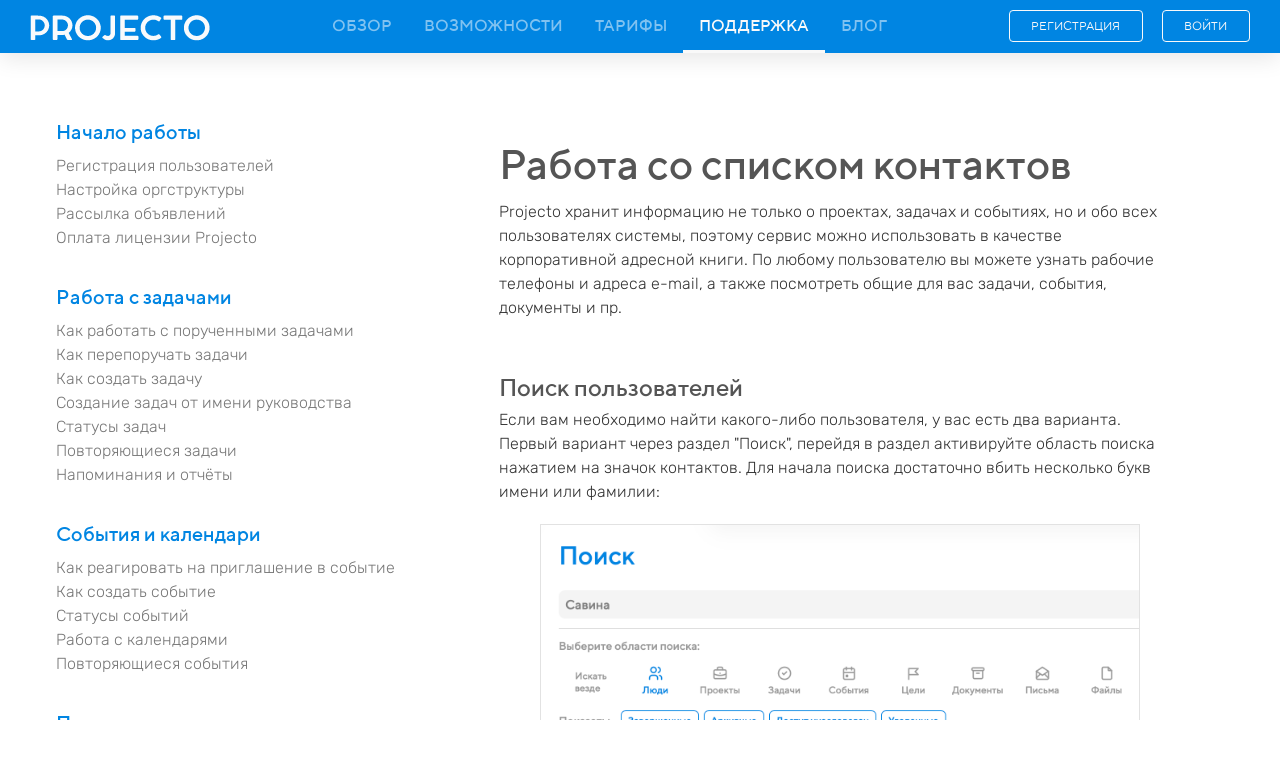

--- FILE ---
content_type: text/html; charset=UTF-8
request_url: https://projecto.pro/support/address_book
body_size: 10153
content:
<!doctype html>
  <html lang="ru">
  <head itemscope itemtype="https://schema.org/WPHeader">
      <title itemprop="name">Работа со списком контактов — Поддержка Projecto</title>
      <meta charset="utf-8">
      <meta name="viewport" content="width=device-width, initial-scale=1, shrink-to-fit=no">
      <meta itemprop="description" name="description" content="Работа со списком контактов — Часто задаваемые вопросы о Projecto, справочная информация и контактные данные для поддержки">
      <meta itemprop="keywords" name="keywords" content="projecto, помощь, поддержка, FAQ, справочная информация, контакты">
      <link itemprop="url" rel="canonical" href="https://projecto.pro"/>
      <link href="favicon.ico" rel="icon" type="image/x-icon"/>
      <meta property="og:title" content="Работа со списком контактов — Поддержка Projecto" />
      <meta property="og:description" content="Работа со списком контактов — Часто задаваемые вопросы о Projecto, справочная информация и контактные данные для поддержки" />
      
      <meta property="og:image" content="https://projecto.pro/images/projecto_pro.png" />
      <meta property="og:site_name" content="Projecto.pro" />
      <meta property="og:locale" content="ru_RU" /> 
      <base href="/">
      <link itemprop="image" rel="apple-touch-icon" sizes="180x180" href="https://projecto.pro/apple-touch-icon.png?v=A0e7l4LpdI">
      <link rel="icon" type="image/png" sizes="32x32" href="/favicon-32x32.png?v=A0e7l4LpdI">
      <link rel="icon" type="image/png" sizes="16x16" href="/favicon-16x16.png?v=A0e7l4LpdI">
      <link rel="manifest" href="/manifest.json?v=A0e7l4LpdI">
      <link rel="mask-icon" href="/safari-pinned-tab.svg?v=A0e7l4LpdI" color="#5bbad5">
      <link rel="shortcut icon" href="/favicon.ico?v=A0e7l4LpdI">
      <meta name="apple-mobile-web-app-title" content="Projecto">
      <meta name="application-name" content="Projecto">
      <meta name="theme-color" content="#ffffff">
      <meta name="apple-itunes-app" content="app-id=1082361684">
      <meta name="facebook-domain-verification" content="wtk4o3bg599nr979baqkoxmpmgthp2" />
      
      <link rel="stylesheet" href="/css/bootstrap.min.css">
      <link rel="stylesheet" href="/css/owl.carousel.min.css">
      <link href="/css/style.css?2026" rel="stylesheet">
      <link href="https://cdn.rawgit.com/michalsnik/aos/2.1.1/dist/aos.css" rel="stylesheet">
      <script>if ("devicePixelRatio" in window && window.devicePixelRatio <= 1) document.cookie="lowres=1; path=/";</script>
      <!-- Yandex.Metrika counter -->
      <script type="text/javascript" >
         (function(m,e,t,r,i,k,a){m[i]=m[i]||function(){(m[i].a=m[i].a||[]).push(arguments)};
         m[i].l=1*new Date();
         for (var j = 0; j < document.scripts.length; j++) {if (document.scripts[j].src === r) { return; }}
         k=e.createElement(t),a=e.getElementsByTagName(t)[0],k.async=1,k.src=r,a.parentNode.insertBefore(k,a)})
         (window, document, "script", "https://mc.yandex.ru/metrika/tag.js", "ym");
      
         ym(51242338, "init", {
              clickmap:true,
              trackLinks:true,
              accurateTrackBounce:true,
              webvisor:true
         });
      </script>
      <noscript><div><img src="https://mc.yandex.ru/watch/51242338" style="position:absolute; left:-9999px;" alt="" /></div></noscript>
      <!-- /Yandex.Metrika counter -->
  
  <!-- Top.Mail.Ru counter -->
  <script type="text/javascript">
  var _tmr = window._tmr || (window._tmr = []);
  _tmr.push({id: "3284114", type: "pageView", start: (new Date()).getTime()});
  (function (d, w, id) {
    if (d.getElementById(id)) return;
    var ts = d.createElement("script"); ts.type = "text/javascript"; ts.async = true; ts.id = id;
    ts.src = "https://top-fwz1.mail.ru/js/code.js";
    var f = function () {var s = d.getElementsByTagName("script")[0]; s.parentNode.insertBefore(ts, s);};
    if (w.opera == "[object Opera]") { d.addEventListener("DOMContentLoaded", f, false); } else { f(); }
  })(document, window, "tmr-code");
  </script>
  <noscript><div><img src="https://top-fwz1.mail.ru/counter?id=3284114;js=na" style="position:absolute;left:-9999px;" alt="Top.Mail.Ru" /></div></noscript>
  <!-- /Top.Mail.Ru counter -->
  
  <script type="text/javascript">!function(){var t=document.createElement("script");t.type="text/javascript",t.async=!0,t.src="https://vk.com/js/api/openapi.js?169",t.onload=function(){VK.Retargeting.Init("VK-RTRG-1722654-3GEhC"),VK.Retargeting.Hit()},document.head.appendChild(t)}();</script><noscript><img src="https://vk.com/rtrg?p=VK-RTRG-1722654-3GEhC" style="position:fixed; left:-999px;" alt=""/></noscript>
  
  </head>
  <body data-spy="scroll" data-target="#navbar" data-offset="30" style="height:100%">
  <a id="top"></a>
  <div class="wrapper">
      <!--<div class="promo">
        <div class="inner">
          <div></div>
          <div>
              <div>Получите до двух месяцев в подарок!</div>
              <div><button type="button" class="btn"><a href="/pricing/#rates">Подробнее</a></button></div>
          </div>
          <div></div>
        </div>
      </div>--><div class="nav-menu fixed-top is-scrolling">
        <div class="container">
            <div class="row">
                <div class="col-md-12">
                    <nav class="navbar navbar-dark navbar-expand-lg">
                        <a class="navbar-brand" href="/"><img src="/images/logo.svg"></a>

                        <div class="collapse navbar-collapse" id="navbar">
                            <ul class="navbar-nav ml-auto">
                                <li class="nav-item">
                                    <a class="nav-link" href="/">Обзор</a>
                                </li>

                                <li class="nav-item">
                                    <a class="nav-link" href="/features/inbox/">Возможности</a>
                                </li>

                                <!-- <li class="nav-item">
                                    <a class="nav-link" href="/ideas">Идеи</a>
                                </li> -->

                                <li class="nav-item">
                                    <a class="nav-link" href="/pricing/">Тарифы</a>
                                </li>

                                <li class="nav-item selected">
                                    <a class="nav-link" href="/support/">Поддержка</a>
                                </li>
                                
                                <li class="nav-item">
                                  <a class="nav-link" href="/blog/">Блог</a>
                                </li>

                                <li class="nav-item only-mobile">
                                    <a class="nav-link" rel="nofollow" href="https://projecto.pro/signup/" target="_blank">Регистрация</a>
                                </li>
                                <li class="nav-item only-mobile">
                                    <a class="nav-link" rel="nofollow" href="https://projecto.pro/login/" target="_blank">Войти</a>
                                </li>
                            </ul>
                        </div>

                        <div class="nav-item only-desktop">
                            <a href="https://projecto.pro/signup/" rel="nofollow" class="btn btn-outline-light my-3 my-sm-0 ml-lg-3" target="_blank">Регистрация</a>
                            <a href="https://projecto.pro/login/" rel="nofollow" class="btn btn-outline-light my-3 my-sm-0 ml-lg-3" target="_blank">Войти</a>
                        </div>
                    </nav>
                </div>
            </div>
        </div>
    </div>

    <div class="section" style="padding:0 2rem; overflow: visible; margin-top:53px;">
        <div class="container help">
            <div class="row">
                <div class="col-12 col-lg-4 help-sidebar" style="position:sticky; position: -webkit-sticky; top: 53px; padding:40px 0 20px; overflow: auto; height: calc(100vh - 53px);">
                    <section class="sectiontype">
                        <!--<div class="modal-block__title">
                          Видео
                        </div>

                        <ol class="entityList">
                            <li>
                                <a href="/support/video">Обучающие видео по Projecto</a>
                            </li>
                        </ol>-->
                        
                        <div class="modal-block__title">
                            Начало работы
                        </div>
                        
                        <ol class="entityList">
                            <li>
                                <a href="/support/accounts/">Регистрация пользователей</a>
                            </li>
                        
                            <li>
                                <a href="/support/structure/">Настройка оргструктуры</a>
                            </li>
                        
                            <li>
                                <a href="/support/announcements/">Рассылка объявлений</a>
                            </li>
                            
                            <li>
                                <a href="/support/payment/">Оплата лицензии Projecto</a>
                            </li>
                        </ol>
                      
                        <div class="modal-block__title">
                            Работа с задачами
                        </div>

                        <ol class="entityList">
                            <li>
                                <a href="/support/assigned_task/">Как работать с порученными задачами</a>
                            </li>

                            <li>
                                <a href="/support/delegate/">Как перепоручать задачи</a>
                            </li>

                            <li>
                                <a href="/support/create_task/">Как создать задачу</a>
                            </li>

                            <li>
                                <a href="/support/replace_author/">Создание задач от имени руководства</a>
                            </li>

                            <li>
                                <a href="/support/task_statuses/">Статусы задач</a>
                            </li>

                            <li>
                                <a href="/support/recurring_tasks/">Повторяющиеся задачи</a>
                            </li>

                            <li>
                                <a href="/support/reminders_reports/">Напоминания и отчёты</a>
                            </li>
                        </ol>
                    </section>

                    <section class="sectiontype">
                        <div class="modal-block__title">
                            События и календари
                        </div>

                        <ol class="entityList">
                            <li>
                                <a href="/support/assigned_event/">Как реагировать на приглашение в событие</a>
                            </li>

                            <li>
                                <a href="/support/create_event/">Как создать событие</a>
                            </li>

                            <li>
                                <a href="/support/event_statuses/">Статусы событий</a>
                            </li>

                            <li>
                                <a href="/support/calendars/">Работа с календарями</a>
                            </li>

                            <li>
                                <a href="/support/recurring_events/">Повторяющиеся события</a>
                            </li>
                        </ol>
                    </section>

                    <section class="sectiontype">
                        <div class="modal-block__title">
                            Проекты
                        </div>

                        <ol class="entityList">
                            <li>
                                <a href="/support/create_project/">Как создать проект</a>
                            </li>

                            <li>
                                <a href="/support/projects/">Работа со списком проектов</a>
                            </li>

                            <li>
                                <a href="/support/project_tabs/">Содержимое проекта</a>
                            </li>

                            <li>
                                <a href="/support/targets/">Управление целями проектов</a>
                            </li>
                        </ol>
                    </section>

                    <section class="sectiontype">
                        <div class="modal-block__title">
                            Люди и чаты
                        </div>

                        <ol class="entityList">
                            <li>
                                <a href="/support/login/">Если вы не можете войти</a>
                            </li>

                            <li>
                                <a href="/support/address_book/">Работа со списком контактов</a>
                            </li>

                            <li>
                                <a href="/support/profile/">Профиль пользователя</a>
                            </li>

                            <li>
                                <a href="/support/edit_profile/">Как поменять фото или пароль</a>
                            </li>
                            
                            <li>
                                <a href="/support/migration/">Мастер миграции</a>
                            </li>
                        </ol>
                    </section>

                    <section class="sectiontype">
                        <div class="modal-block__title">
                            Документы и письма
                        </div>

                        <ol class="entityList">
                            <li>
                              <a href="/support/documents/">Работа с документами</a>
                          </li>

                          <li>
                              <a href="/support/templates/">Типы документов</a>
                          </li>

                          <li>
                              <a href="/support/ratification/">Согласование документов</a>
                          </li>
                          
                          <li>
                            <a href="/support/letters/">Создание писем</a>
                        </li>
                        
                        <li>
                          <a href="/support/response_letter/">Ответные письма</a>
                      </li>
                      
                      <li>
                        <a href="/support/partners/">Создание контрагентов</a>
                    </li>
                    
                    <li>
                      <a href="/support/document_groups/">Группировка документов и писем</a>
                  </li>
                        </ol>
                    </section>
                    
                    <section class="sectiontype">
                      <div class="modal-block__title">
                          Заметки и файлы
                      </div>

                      <ol class="entityList">
                          <li>
                              <a href="/support/notes/">Заметки</a>
                          </li>

                          <li>
                            <a href="/support/files/">Работа с файлами</a>
                        </li>
                      </ol>
                  </section>
                  
                  <section class="sectiontype">
                    <div class="modal-block__title">
                        Поиск и систематизация
                    </div>

                    <ol class="entityList">
                        <li>
                          <a href="/support/search/">Поиск в Projecto</a>
                      </li>
                      
                      <li>
                        <a href="/support/inbox/">Инбокс</a>
                    </li>

                      
                          <li>
                              <a href="/support/lists/">Работа со списками</a>
                          </li>

                          
                          <li>
                              <a href="/support/tags/">Теги</a>
                          </li>
                          
                          <li>
                            <a href="/support/widgets/">Виджеты</a>
                        </li>
                    </ol>
                </section>

                    <section class="sectiontype">
                        <div class="modal-block__title">
                            Прочее
                        </div>

                        <ol class="entityList">
                            <li>
                              <a href="/support/settings/">Настройки Projecto</a>
                          </li>

                          <li>
                              <a href="/support/notices/">Уведомления</a>
                          </li>

                          <li>
                              <a href="/support/demo/">Демо-режим</a>
                          </li>

                          <li>
                              <a href="/support/trash/">Корзина</a>
                          </li>
                        </ol>
                    </section>
                </div>

                <div class="col-12 col-lg-8" style="padding: 40px 20px 20px 30px;">
                    <div id="help-content">
                        <html>
  <head>
    <meta charset="utf-8" />
    <link href="/css/help.css" rel="stylesheet" />
    <script src="/js/jquery-3.2.1.min.js"></script>
    <script src="/js/help.js"></script>
  </head>
  <body>
    <div class="wrapper">
      <h1>Работа со списком контактов</h1>

      <p>
        Projecto хранит информацию не только о проектах, задачах и событиях, но
        и обо всех пользователях системы, поэтому сервис можно использовать в
        качестве корпоративной адресной книги. По любому пользователю вы можете
        узнать рабочие телефоны и адреса e-mail, а также посмотреть общие для
        вас задачи, события, документы и пр.
      </p>
      <h2>Поиск пользователей</h2>
      <p>
        Если вам необходимо найти какого-либо пользователя, у вас есть два
        варианта. Первый вариант через раздел "Поиск", перейдя в раздел
        активируйте область поиска нажатием на значок контактов. Для начала
        поиска достаточно вбить несколько букв имени или фамилии:
      </p>
      <p class="image-wrapper">
        <img src="https://projecto.pro/help/images/web/profile-1.png" style="max-width: 600px" />
      </p>
      <p>
        Второй вариант поиска – раздел "Люди". В нём тоже есть строка поиска:
      </p>
      <p class="image-wrapper">
        <img src="https://projecto.pro/help/images/web/profile-2.png" style="max-width: 600px" />
      </p>

      <h2>Фильтрация пользователей</h2>
      <p>
        Если вам нужно дополнительно настроить поисковую выдачу, воспользуйтесь
        кнопкой фильтрации справа от поля поиска:
      </p>
      <p class="image-wrapper">
        <img src="https://projecto.pro/help/images/web/profile-3.png" style="max-width: 300px" />
      </p>
      <p>
        Например, вы сможете оставить на виду только уволенных, или же
        посмотреть всех, кто имеет право создавать объявления:
      </p>
      <p class="image-wrapper">
        <img src="https://projecto.pro/help/images/web/profile-3a.png" class="noborder" />
      </p>
      <p>
        В окне фильтрации пользователей также доступен экспорт списка. Для
        выгрузки списка пользователей нажмите на кнопку "Экспортировать список
        людей" и выберите подходящий формат.
      </p>

      <h2>Индикация статусов</h2>
      <p>
        Если кто-то из сотрудников заходил в Projecto в течение последних 15
        минут, то рядом с его аватаром во всех списках вы будете видеть зелёный
        кружок:
      </p>
      <p class="image-wrapper">
        <img src="https://projecto.pro/help/images/web/profile-8.png" style="max-width: 300px" />
      </p>
      <p>
        Если кто-то из сотрудников в данный момент находится в отпуске, в
        командировке, на больничном или в определенном месте, то справа от его
        аватара вы увидите цветной кружок, а в его профиле пояснение:
      </p>
      <p class="image-wrapper">
        <img src="https://projecto.pro/help/images/web/profile-9.png" style="max-width: 300px" />
      </p>

      <h2>Организационная структура компании</h2>
      <p>
        В разделе "Люди" внизу экрана есть переключатель, который позволяет перейти к
        просмотру организационной структуры компании по отделам. Любой
        пользователь может просматривать отдел и информацию внутри него.
      </p>
      <p class="image-wrapper">
        <img src="https://projecto.pro/help/images/web/profile-9a.png" class="noborder" />
      </p>
      <p>
        Внутри окон разделов и организаций вы можете просматривать относящихся к ним сотрудников.
      </p>
    </div>
  </body>
</html>
                    </div>
                </div>
            </div>
        </div>
    </div>
  </div>
<!-- <div id="contactForm">
    <script>
      function onSubmitReCaptcha(token) {
        var formData = $('#ajax-contact').serialize();
        var formMessages = $('#form-messages');
        $.ajax({
          type: 'POST',
          url: 'mailer.php',
          data: formData
        }).done(function (response) {
          $(formMessages).removeClass('error');
          $(formMessages).addClass('success');
          // $(formMessages).text('Заявка успешно отправлена. Спасибо!');
          $('#name').val('');
          $('#email').val('');
          $('#phone').val('');
          $('#message').val('');
          window.location.href = "/thanks";
        }).fail(function (data) {
          $(formMessages).removeClass('success');
          $(formMessages).addClass('error');
          if (data.responseText.length < 1) {
            $(formMessages).text('Не удалось отправить заявку. Пожалуйста, попробуйте ещё раз.');
          }
        });
      }
    </script>
  <h2>Бесплатный доступ на 1 месяц</h2>

  <form id="ajax-contact" enctype="multipart/form-data" method="post">
    <div><input type="text" id="" name="blnk" class="hdn"></div>
    <div class="field">
      <label for="name">Как к Вам можно обращаться?</label>
      <input type="text" id="name" name="name" required>
    </div>

    <div class="field">
      <label for="email">E-mail для получения логина и пароля</label>
      <input type="email" id="email" name="email" required>
    </div>

    <div class="field">
      <label for="phone">Телефонный номер для связи</label>
      <input type="tel" id="phone" name="phone" required>
    </div>

    <div class="field">
      <label for="message">Дополнительные пожелания:</label>
      <textarea id="message" name="message"></textarea>
    </div>
    <hr/>
    <div class="field">
      <button type="submit" class="btn btn-primary btn-lg btn-block">ОТПРАВИТЬ ЗАЯВКУ</button>
      <small>Мы свяжемся с вами в течение нескольких часов</small>
    </div>
  </form>
  <div id="form-messages"></div>
  <div id="recaptcha" class="g-recaptcha" data-sitekey="6Lfg-fEcAAAAAHGXgwV8eFai0A7V7OL5hhIXbPBd" data-badge="inline"
       data-callback="onSubmitReCaptcha" data-size="invisible"></div>
</div> -->
<div id="modal-overlay"></div>
<div class="on_top" id="on_top">
  <a href="#top"><img src="/images/on_top.svg"></a>
</div>
<footer itemscope itemtype="https://schema.org/WPFooter" class="text-center bg-gradient">
  <div class="footer-content">
    <div class="footer-column">
      <span class="tinyheader">Возможности</span>

      <p><a href="/features/inbox/">Инбокс</a></p>

      <p><a href="/features/tasks/">Работа с задачами</a></p>

      <p><a href="/features/events/">События и календари</a></p>

      <p><a href="/features/projects/">Управление проектами</a></p>

      <p><a href="/features/contacts/">Контакты</a></p>

      <p><a href="/features/documents/">Документы и файлы</a></p>

      <p><a href="/features/search/">Поиск и систематизация</a></p>
    </div>

    <div class="footer-column">
      <span class="tinyheader">Подробности</span>

      <p><a href="/pricing/#demo">Демо-режим</a></p>
      
      <p><a href="/rpo/">Projecto в Реестре российского ПО</a></p>

      <p><a href="/pricing/#requirements">Системные требования</a></p>

      <p><a href="/pricing/#apps">Приложения</a></p>
      
      <p><a href="/security/">Безопасность</a></p>

      <p><a href="/pricing/license/">Лицензионный договор (Оферта)</a></p>

      <p><a href="/pricing/policy/">Политика конфиденциальности</a></p>
      
      <p><a href="/pricing/promo.pdf" target="_blank">Положение об акции</a></p>
    </div>

    <div class="footer-column">
      <span class="tinyheader">Поддержка</span>

      <p><a href="/support/#contents">Оглавление</a></p>

      <p><a href="/support/help/">Справка по Projecto</a></p>

      <p><a href="/support/#faq">Часто задаваемые вопросы</a></p>

      <p><a href="/support/#contact">Техподдержка</a></p>
      
      <p><a href="/sitemap/">Карта сайта</a></p>
    </div>

    <div class="footer-column">
        <p itemprop="name" style="font-size: 12px;">Общество с ограниченной ответственностью "Проджекто"<p>
        <p style="font-size: 12px;">Разработка компьютерного программного обеспечения</p>
        <p itemprop="address" itemscope itemtype="http://schema.org/PostalAddress" style="font-size: 12px; margin-top: 1rem;">ОГРН 1211600037527<br>ИНН 1660363595<br>КПП 166001001<br><a itemprop="email" href="mailto:info@projecto.pro">info@projecto.pro</a><br>юр. адрес: <span itemprop="addressLocality">г. Казань</span>, <span itemprop="streetAddress">проспект Победы, зд. 173, офис 416</span></p>
        <p itemprop="description" style="font-size: 12px; margin-top: 1rem;"><a href="https://reestr.digital.gov.ru/reestr/501109/?roistat_visit=428019">Projecto - программный продукт, разработанный компанией ООО “Проджекто”, находится в реестре российского программного обеспечения, запись №12419</a></p>
    </div>
  </div>
  <div class="footer-owner">
    <div class="footer-owner__column">
      <ul class="footer-owner__list">
        <li class="footer-owner__item">
          <a href="https://www.youtube.com/channel/UCNMJ1nchmLg6_34jbrYmcig" target="_blank"><img src="/images/youtube.png" class="footer-owner__link-icon" alt="youtube icon"></a>
        </li>      
        <li class="footer-owner__item">
          <a href="https://rutube.ru/channel/26127819/" target="_blank"><img src="/images/rutube.png" class="footer-owner__link-icon" alt="rutube icon" style="height: 1em"></a>
        </li>
        <li class="footer-owner__item">
          <a href="https://vk.com/projectopro" target="_blank"><img src="/images/vk.png" class="footer-owner__link-icon" alt="vk icon"></a>
        </li>
        <li class="footer-owner__item">
          <a href="https://ok.ru/group/61699977183317" target="_blank"><img src="/images/ok.png" class="footer-owner__link-icon" alt="ok icon"></a>
        </li>                                                                            
      </ul>
    </div>
    <div class="footer-owner__column">
      <span class="copyright">
        <img src="/images/copyright.svg" class="img-fluid" alt="logo">
        <p><a itemprop="url" href="https://projecto.pro/" style="color: #fff;">ООО "Проджекто"</a><br><span>2026</span></p>
      </span>
    </div>
  </div>
</footer>
<script src="/js/jquery-3.2.1.min.js"></script>
<script src="/js/bootstrap.bundle.min.js"></script>
<script src="/js/owl.carousel.min.js"></script>
<script src="/js/script.js"></script>
<script src="https://cdn.rawgit.com/michalsnik/aos/2.1.1/dist/aos.js"></script>
<!-- Roistat Counter Start -->
<script>(function(w, d, s, h, id) {    w.roistatProjectId = id; w.roistatHost = h;    var p = d.location.protocol == "https:" ? "https://" : "http://";    var u = /^.*roistat_visit=[^;]+(.*)?$/.test(d.cookie) ? "/dist/module.js" : "/api/site/1.0/"+id+"/init?referrer="+encodeURIComponent(d.location.href);    var js = d.createElement(s); js.charset="UTF-8"; js.async = 1; js.src = p+h+u; var js2 = d.getElementsByTagName(s)[0]; js2.parentNode.insertBefore(js, js2);})(window, document, 'script', 'cloud.roistat.com', '4367abb8754b7681370cbbda73e081c8');</script>
<!-- Roistat Counter End -->
<script src="//yandex.st/jquery/cookie/1.0/jquery.cookie.min.js"></script>
<script type="text/javascript">
  if ($(window).width() < 992) {
    AOS.init({
      easing: 'ease-in-out-sine'
    });
  } else {
    AOS.init({
      delay: 100,
      offset: 300,
      easing: 'ease-in-out-sine'
    });
  };
    
  function getCookie(name) {
    var match = document.cookie.match(new RegExp('(^| )' + name + '=([^;]+)'));
    if (match) return match[2];
  }
    
  if (getCookie('roistat_visit')) {
    $('.signup_link').attr('href', $('.signup_link').attr('href') + '?roistat_visit=' + getCookie('roistat_visit'))
  }
</script>
<script type="text/javascript">
  $(document).ready(function () {
    /* $('#help-content a').attr('href', function () {
      if ($(this).attr("id") != 'channel_link' && $(this).attr('href')) {
        return '/support/' + $(this).attr('href').substr($(this).attr('href').lastIndexOf('/') + 1)
      }
    }); */
    $('.help-sidebar').find("[href='/support/" + location.href.substr(location.href.lastIndexOf('/') + 1) + "']").addClass('active');
  });

  /* promo
  $('#btn_cls').click(function(){
        $("#promo").css("display", "none");
        $.cookie('promo', 'true', {expires: 1, path: '/'});
        $('.main').removeClass('p-top-75');
        $('header').removeClass('p-top-header');
      });

  window.onload = function ()
      {
        if (!$.cookie('promo')) {
            $('#promo').removeClass('d-none');
            $('.main').addClass('p-top-75');
            $('header').addClass('p-top-header');
        }
      };

  $('#btn_cls_mob').click(function(){
        $('#promo').css('display', 'none');
        $.cookie('promo', 'true', {expires: 1, path: '/'});
        $('.main').removeClass('p-top-75');
        $('header').removeClass('p-top-header');
      });
*/

  document.addEventListener("DOMContentLoaded", function () {
  const backToTop = document.getElementById("on_top");
 
  window.addEventListener("scroll", function () {
    if (window.pageYOffset > 1000) {
      backToTop.style.display = "block";
    } else {
      backToTop.style.display = "none";
    }
  });
 
  backToTop.addEventListener("click", function (event) {
    event.preventDefault();
    window.scrollTo({ top: 0, behavior: "smooth" });
  });
});
  
</script>
<!-- <script src="https://www.google.com/recaptcha/api.js" async defer></script> -->
<!-- Roistat Counter Start -->
<!-- <script>(function(w, d, s, h, id) {    w.roistatProjectId = id; w.roistatHost = h;    var p = d.location.protocol == "https:" ? "https://" : "http://";    var u = /^.*roistat_visit=[^;]+(.*)?$/.test(d.cookie) ? "/dist/module.js" : "/api/site/1.0/"+id+"/init?referrer="+encodeURIComponent(d.location.href);    var js = d.createElement(s); js.charset="UTF-8"; js.async = 1; js.src = p+h+u; var js2 = d.getElementsByTagName(s)[0]; js2.parentNode.insertBefore(js, js2);})(window, document, 'script', 'cloud.roistat.com', '4367abb8754b7681370cbbda73e081c8');</script> -->
<!-- Roistat Counter End -->
</body>
</html>


--- FILE ---
content_type: text/css
request_url: https://projecto.pro/css/style.css?2026
body_size: 49300
content:
@charset "UTF-8";

/* GLOBAL
----------------------*/

@font-face {
  font-family: 'TTNorms';
  src: url('../fonts/TTNorms-Medium.ttf') format('truetype');
  font-weight: 600;
  font-style: normal;
}

@font-face {
  font-family: 'TTNorms';
  src: url('../fonts/TTNorms-Regular.ttf') format('truetype');
  font-weight: 400;
  font-style: normal;
}

@font-face {
  font-family: 'Rubik';
  src: url('../fonts/rubik-light.otf') format('opentype');
  font-weight: 300;
  font-style: normal;
}

@font-face {
  font-family: 'Rubik';
  src: url('../fonts/rubik.otf') format('opentype');
  font-weight: 400;
  font-style: normal;
}

@font-face {
  font-family: 'Rubik';
  src: url('../fonts/rubik-medium.otf') format('opentype');
  font-weight: 500;
  font-style: normal;
}

body {
    font-family: 'Rubik', sans-serif;
    position: relative;
}

body.modal-open{
    overflow: hidden;
}

a {
    color: #0085e2;
}

a:hover,
a:focus {
    color: #005493;
    text-decoration: none;
}

h1 {
    font-size: 60px;
    font-weight: 600;
    font-family: TTNorms;
    letter-spacing: -1px;
    margin-bottom: 0.8rem;
    line-height: 1;
}

.mainheader {
  display: block;
  text-align: center;
    font-size: 36px;
    font-weight: 600;
    font-family: TTNorms;
	color: white;
    margin-bottom: 2.5rem;
}

h2 {
    color: #0085e2;
    font-size: 30px;
    font-weight: 600;
    font-family: TTNorms;
    line-height: 1.1;
}

h3 {
  font-size: 24px;
  font-weight: 600;
  color: #0085e2;
  font-family: TTNorms;
  line-height: 1.1;
}

h4, .subheader {
    font-size: 24px;
    font-weight: 600;
    color: #0085e2;
    font-family: TTNorms;
    line-height: 1.1;
}

.subheader {
  display: block;
  margin-bottom: 12px;
}

h5, .tinyheader {
    font-size: 28px;
    font-weight: 300;
    color: #005493;
    margin-bottom: 0.7rem;
}

.tinyheader {
  display: block;
  text-align: center;
}

.help-top {
    position: fixed;
    top: 0;
    right: 0;
    left: 0;
    z-index: 1030;
}

#help-content {
  width: 100%;
  max-width: 1200px;
}

p {
    font-weight: 300;
    color: #375868;
	margin-bottom: 1rem;
	line-height: 1.5;
}

p.lead {
    color: #e38cb7;
    margin-bottom: 2rem;
}

.text-primary {
    color: #9EBFD8 !important;
}

.light-font {
    font-weight: 300;
}

.btn {
    font-size: 12px;
    font-weight: 400;
    text-transform: uppercase;
    padding: 0.375rem 1.35rem;
    transition: all 0.3s ease;
}

.btn-outline-light:hover, .trial:hover {
    color: #005493 !important;
    cursor: pointer;
}

.btn-primary {
    border-radius: 3px;
    background-image: -moz-linear-gradient( 122deg, #0085e2 0%, #149CFB 100%);
    background-image: -webkit-linear-gradient( 122deg, #0085e2 0%, #149CFB 100%);
    background-image: -ms-linear-gradient( 122deg, #0085e2 0%, #149CFB 100%);
    background-image: linear-gradient( 122deg, #0085e2 0%, #149CFB 100%);
    box-shadow: 0px 9px 32px 0px rgba(0, 0, 0, 0.2);
    font-weight: 500;
    padding: 0.6rem 2rem;
    border: 0;
    white-space: normal;
}

.btn-primary > p.countdown {
  font-size: 10px;
  font-weight: normal;
  margin-bottom: 0;
  color: white;
  display: none;
}

.btn-primary:hover,
.btn-primary:focus,
.btn-primary:active,
.btn-primary:not([disabled]):not(.disabled).active,
.btn-primary:not([disabled]):not(.disabled):active,
.btn-primary:not([href]),
.show>.btn-primary.dropdown-toggle {
    background-image: linear-gradient( 122deg, #149CFB 0%, #0085e2 100%);
    box-shadow: 0px 9px 32px 0px rgba(0, 0, 0, 0.3);
    color: #FFF !important;
    cursor: pointer;
}

.btn-light {
    border-radius: 3px;
    background: #FFF;
    box-shadow: 0px 9px 32px 0px rgba(0, 0, 0, 0.26);
    font-size: 14px;
    font-weight: 500;
    color: #005493;
    margin: 0.5rem;
    padding: 0.7rem 1.6rem;
    line-height: 1.8;
}

.btn-group-lg>.btn,
.btn-lg {
    padding: 0.8rem 1rem;
    font-size: 15px;
}

.light-bg {
    background-color: #f9f9ff;
}

.only-mobile {
	display: none;
}

.section {
    padding: 4rem 0;
    overflow: hidden;
}

.section-title {
    text-align: center;
    margin-bottom: 2rem;
}

.section-title small {
    color: #998a9b;
}

.section-title.left {
    text-align: left !important;
    margin-bottom: 2rem;
}

.section-title.left h2:after, .section-title.left p {
	margin-left:0 !important;
}

.device {
	z-index:2;
}

.device .btn {
	width: 220px;
	margin: 10px 0;
	text-align: left;
	padding: 10px 16px;
}

.device .btn img {
	max-width: 24px;
	margin-bottom: 0;
	margin-right: 8px;
}

input.hdn {
  display: none!important;
}

input::-webkit-outer-spin-button,
input::-webkit-inner-spin-button {
  -webkit-appearance: none;
  margin: 0;
}

input[type=number] {
  -moz-appearance: textfield;
}

.html_map {display: flex; flex-wrap: wrap; justify-content: space-between;}
.html_map .tinyheader {font-size: 20px; text-align: left;}
.html_map p {margin-bottom: 0.4rem;}

@media (max-width:767px) {
    h1 {
        font-size: 40px;
    }
    .mainheader {
        font-size: 30px;
    }
    h2 {
        font-size: 28px !important;
    }
    .section-title p {
	    font-size: 16px !important;
	    }
}

.on_top {
  position: fixed;
  bottom: 40px;
  right: 40px;
  width: 40px;
  height: 40px;
  display: none;
  cursor: pointer;
  z-index: 1000;
}

.on_top img {width: 100%; height: auto;}

/* THANKS
----------------------*/

.thanks-body {
    padding: 20px;
    display: flex;
    height: 100vh;
    align-items: center;
    justify-content: center;
}

.thanks-body__modal{
    display: flex;
    flex-direction: column;
    align-items: center;
    max-width: 70%;
    padding: 20px 40px;
    box-shadow: rgba(149, 157, 165, 0.2) 0px 8px 24px;
}

.thanks-body__title {
    margin-top: 12px;
    text-align: center;
}

.thanks-body__descr {
    text-align: center;
}

.thanks-body__illustration{
    max-width: 100%;
}

.thanks-body__home-link{
    margin-bottom: 30px;
}

.thanks-body__li {
    text-align: left;
    color: #0085e2;
    margin-left: 16px;
}

ul.social {
    display: flex;
    justify-content: space-around;
    padding: 0px 65px;
    margin: 0;
    width: 100%;
    text-align: center;
}

ul.social > li {
    display: inline-block;
}

ul.social > li > a {
    display: flex;
    justify-content: center;
    align-items: center;
    font-size: 24px;
    width: 35px;
    height: 35px;
    border-radius: 50%;
    background-color: #aaaaaa;
    color: #fff;
    margin: 0 3px 3px 0;

    -webkit-transition: all 0.2s ease-out;
    -moz-transition: all 0.2s ease-out;
    -o-transition: all 0.2s ease-out;
    transition: all 0.2s ease-out;
}

ul.social > li > a.fa-facebook:hover {
    text-decoration: none;
    background-color: #3b5998;
    box-shadow: rgba(0, 0, 0, 0.1) 0px 4px 12px;
}

ul.social > li > a.fa-youtube:hover {
    text-decoration: none;
    background-color: #dc3737;
    box-shadow: rgba(0, 0, 0, 0.1) 0px 4px 12px;
}

ul.social > li > a.fa-instagram:hover {
    text-decoration: none;
    background-color: #C13584;
    box-shadow: rgba(0, 0, 0, 0.1) 0px 4px 12px;
}

.wait-wrapper {
  max-width: 940px;
  margin: 30px auto;
  flex-direction: column;
  align-items: center;
  padding: 20px 40px;
  box-shadow: rgba(149, 157, 165, 0.2) 0px 8px 24px;
}

.thanks-body__img {
  max-height: 127px;
  border: 1px solid #ddd;
  margin: 8px 8px 8px 16px;
}

.wait-wrapper .counter {
  max-width: unset;
}

@media screen and (min-width: 300px) and (max-width: 425px){
    .thanks-body__modal {
        max-width: 100%;
        box-shadow: none;
        padding: 20px 25px;
    }
}

@media all and (min-width: 320px) and (max-width: 1280px) {
    .thanks-body {
        padding: 0;
    }

    ul.social {
        padding: 0px 20px;
    }
}

/* CONTACTS / MODAL
----------------------*/
#modal-overlay{
    display: none;
    background: #000;
    position: fixed;
    left: 0;
    top: 0;
    width: 100%;
    height: 100%;
    opacity: 0.7;
    z-index: 9999;
}

#contactForm {
  display: none;
  padding: 2em;
  width: 500px;
  text-align: center;
  background: white;
  position: fixed;
  top:50%;
  left:50%;
  transform: translate(-50%,-50%);
  z-index: 10000;
}

#contactForm.signup {
  display: block;
  padding: 0;
  background: transparent;
}

#contactForm .validField {
  border-color: #238b45 !important;
  color: #238b45 !important;
}

#contactForm .fieldLabel.validFieldLabel {
  color: #238b45 !important;
}

#contactForm .invalidField {
  border-color: #d00 !important;
  color: #d00 !important;
}

#contactForm .fieldLabel.invalidFieldLabel {
  color: #d00 !important;
}

#contactForm .focusedField {
  padding-top: 16px;
}

#contactForm .fieldWrapper {
  position: relative; 
  flex: 1;
}

#contactForm .fieldWrapper input {
  height: 48px;
  margin: 0 !important;
}

#contactForm .fieldLabel {
  font-size: 10px;
  text-align: left;
  width: 100%;
  position: absolute;
  top: 5px;
  left: 8px;
  display: none;
}

.formBlockWrapper {
  padding: 1.2em;
  margin-bottom: 0.8em;
  width: 500px;
  text-align: center;
  background: #fff;
  border-radius: 8px;
  -webkit-box-shadow: 6px 6px 26px -1px rgba(42,42,42,0.6);
  -moz-box-shadow: 6px 6px 26px -1px rgba(42,42,42,0.6);
  box-shadow: 6px 6px 26px -1px rgba(42,42,42,0.6);
}

#contactForm h2 {
  margin-bottom: 24px;
}

#contactForm label {
	color: #999;
	text-align: 'left';
}

#contactForm h1 {
	margin-bottom: 20px;
}

#contactForm small {
	color: #999;
	margin-top: 12px;
	display: block;
}

#contactForm .success {
	color: #c7ec9d;
	margin-top: 12px;
}

#contactForm .error {
	color: #B00000;
	margin-top: 12px
}

#contactForm input, #contactForm textarea {
  margin: 0 auto 1em;
  font-family: inherit;
  text-transform: inherit;
  font-size: inherit;
  display: block;
  width: 100%;
  padding: .4em;
  border: 1px solid #ddd;
  border-radius: 6px;
}

#contactForm.signup input, #contactForm.signup textarea {
  margin: .8em auto 0;
}

#contactForm textarea { height: 80px; resize: none; border-color: #ccc; }

#contactForm .formBtn {
  width: 140px;
  display: inline-block;
  background: teal;
  color: #fff;
  font-weight: 100;
  font-size: 1.2em;
  border: none;
  height: 30px;
}

#contactForm .g-recaptcha {
	position: absolute;
    bottom: -80px;
    width: 256px;
    left: 0;
    right: 0;
    margin: auto;
}

.domain-field #domain-warning {
  font-size: 12px;
  line-height: 1.1;
  color: #ff5400;
  margin-top: 12px;
  margin-bottom: 0;
}

.trial {
	font-family: TTNorms;
    font-weight: 600;
    font-size: 20px;
    padding: 0.8rem 2rem;
    text-align: center;
    border: 2px solid white;
    border-radius: 6px;
    background-color: transparent;
    margin-top: 3rem;
    white-space: inherit;
    letter-spacing: 0.8px;
}

@media (max-width:600px) {
	#contactForm {
		width: 90vw;
		}
	.trial {
		width: 80vw;
		font-size: 18px;
	}
	#contactForm hr {
		display: none
	}
	#contactForm h4 {
		font-size: 16px;
	}
	#contactForm label {
		font-size: 13px;
	}
	#contactForm input, #contactForm textarea {
  font-size: 15px;
  padding: .2em;
}
#contactForm small {
	display: none
}
#signup {
  margin-top: 12px;
}
	}
  
@media (max-width:560px) {
  .fio-fields, .domain-field {
    flex-wrap: wrap;
  }
  
  .formBlockWrapper {
    width: 90vw;
  }
  
  #base {
    width: 100vw !important;
  }
  
  #lastname {
    margin-right: 0 !important;
  }
  
  #firstname, #patronymic {
    margin: .8em 0 0 0 !important;
  }
  
  #figure1 {
    left: 0 !important;
    width: 100vw;
  }
  
  #figure2 {
    left: 0 !important;
    width: 100vw;
  }
  
  #figure3 {
    right: 0;
    width: 100vw;
  }
  
  .domain-address {
    width: 100% !important;
    padding: 0 0 8px 0 !important;
    text-align: left;
  }
}

@media (max-height:780px) {
  #base {
    height: auto !important;
  }
  
  #contactForm {
    position: absolute !important;
    top: 25px !important;
    transform: translate(-50%,0) !important;
  }
}


/* NAVBAR
----------------------*/

.navbar {
    padding: 0;
}

.nav-menu {
    padding: 1rem 0;
    /*padding: 0 0 1rem;*/
    transition: all 0.3s ease;
    font-family: TTNorms;
    font-size: 500;
}

.nav-menu .container {
	max-width:100% !important;
	padding:0 30px;
}

.navbar-nav {
	margin: auto;
}

.nav-menu.is-scrolling,
.nav-menu.menu-is-open {
    background: #0085e2;
    -webkit-box-shadow: 0px 5px 23px 0px rgba(0, 0, 0, 0.1);
    -moz-box-shadow: 0px 5px 23px 0px rgba(0, 0, 0, 0.1);
    box-shadow: 0px 5px 23px 0px rgba(0, 0, 0, 0.1);
}

.nav-menu.is-scrolling {
    padding: 0;
}

.navbar-nav .nav-link {
    position: relative;
}

.navbar-brand img {
	max-width:180px;
	margin-top:-1px;
}

.navbar-expand-lg .navbar-nav .nav-link {
	text-transform: uppercase;
	font-weight: 600;
}

.submenu {
	display: flex;
	justify-content: center;
	padding-bottom: 4rem;
}

.submenu-item {
	width: 130px;
	display: flex;
	flex-direction: column;
	align-items: center;
	justify-content: flex-start;
	}

.submenu-item span {
	font-family: TTNorms;
	font-size: 16px;
	color: white;
	font-weight: 500;
	text-align: center;
	opacity: 0.7;
	line-height: 18px;
}

.submenu-item.active span {
	opacity: 1;
}

.submenu-icon {
	width: 100px;
	height: 100px;
	border-radius: 50%;
	border: 2px solid rgba(255,255,255,0.8);
	background-color: transparent;
	display: flex;
	align-items: center;
	justify-content: center;
	margin-bottom: 10px;
}

.submenu-icon path {
	fill: rgba(255,255,255,0.8);
}

.submenu-item:hover span {
	opacity: 1;
}

.submenu-item:hover .submenu-icon {
	background-color: rgba(255,255,255,0.8);
	border: none;
	transition: background ease-out 0.3s;
}

.submenu-item:hover .submenu-icon path {
	fill: #3968C8;
	transition: fill ease-out 0.8s;
}

.submenu-item.active .submenu-icon {
	background-color: rgba(255,255,255,0.8);
	border: none;
}

.submenu-item.active .submenu-icon svg {
	transform: scale(1.3);
}

.submenu-item.active .submenu-icon path {
	fill: #3968C8;
}

.submenu-item .submenu-icon svg {
	width: 48px;
	transition: transform ease .8s;
}

.submenu-item:hover .submenu-icon svg {
	transform: scale(1.3);
}

 #faq .container {
	    padding-left: 4rem;
	    padding-right: 4rem;
    }

@media (max-width:1199px) {
	.img-fluid {
		max-width: 100% !important;
	}
	}

@media (min-width: 992px) {
    .navbar-expand-lg .navbar-nav .nav-link {
        padding: 0.9rem 1rem;
        font-size: 16px;
    }
    .navbar-nav>.nav-item.selected>.nav-link {
	    color: #f9f9f9
    }
    .navbar-nav>.nav-item.selected>.nav-link:after {
        content: "";
        border-bottom: 3px solid #f9f9f9;
        left: 0;
        right: 0;
        bottom: 0;
        position: absolute;
    }
}

@media (max-width:991px) {
	.navbar-collapse {
		padding: 1rem 0;
	}
    .navbar-nav.is-scrolling {
        padding-bottom: 1rem;
    }
    .only-mobile {
	    display: inline;
    }
    .only-desktop {
	    display: none;
    }
    hr.only-mobile {
	    display: block;
	    margin-bottom: 3rem !important;
    }
    .nav-menu.is-scrolling {
    	padding: 1rem 0;
	}
	.img-holder {
		min-height: auto !important;
	}
	.nav-menu .col-md-12 {
	    padding-right: 0 !important;
    }
    #faq .container {
	    padding-left: 2rem;
	    padding-right: 2rem;
    }
}

/* HERO
----------------------*/

header {
    padding: 100px 0 0;
    text-align: center;
    color: #FFF;
}

.bg-gradient {
    background-image: -moz-linear-gradient(43deg, rgba(5, 86, 255, 0.92), rgba(0, 55, 97, 0.95));
    background-image: -webkit-linear-gradient(43deg, rgba(5, 86, 255, 0.92), rgba(0, 55, 97, 0.95));
    background-image: -ms-linear-gradient(43deg, rgba(5, 86, 255, 0.92), rgba(0, 55, 97, 0.95));
    background-image: linear-gradient(43deg, rgba(5, 86, 255, 0.92), rgba(0, 55, 97, 0.95));
}

.bg-gradient.black {
	background: black !important;
}

.tagline {
    font-size: 23px;
    font-weight: 300;
    color: #c3d4ff;
    max-width: 1040px;
    margin: 0 auto;
}

.black .tagline {
	color: white;
}

.black .img-fluid {
	max-width: 1100px !important;
	margin: 0 auto 10rem !important;
}

.img-holder {
    min-height: 60vh;
    padding-top: 4rem;
    padding-bottom: 0;
    display: flex;
    align-items: flex-end;
}

.img-holder img {
	margin-bottom: -56px;
}

.special {
	display: flex;
	justify-content: flex-end;
	position: relative;
	margin-top: -70px;
}

.special img {
	height:1000px !important;
	margin-bottom:-52px;
}

.header-text {
	position: absolute;
	top: 25%;
	text-align: left;
	max-width: 50%;
	left: 4rem;
}

.special.imac img {
	height:800px !important;
	margin-bottom: -22px;
	}

.special.search {
	justify-content: flex-start;
}

.special.search img {
	margin-bottom: 0;
}

	.special.search  .header-text {
		top: 10%;
		left: auto;
		right: 0;
		max-width: 45%;
    }

.special.imac .header-text {
	top: 12%;
	max-width: 40%;
}

@media (max-width:1140px) {
	.special.imac img {
		height:700px !important;
	margin-bottom: -22px;
	}

.special.imac .header-text {
	top: 8% !important;
	max-width: 34%;
}

.special.search img {
		height:700px !important;
	margin-top:50px;
	}

.special.search .header-text {
	top: 5% !important;
	max-width: 54%;
	padding-right: 2rem;
}
	}

@media (max-width:1024px) {
.header-text {
		top: 12%;
		max-width: 45%;
		}
	.special.imac img {
		height:700px !important;
	margin-bottom: -22px;
	}

	.black .img-fluid {
		max-width:100% !important;
		margin-bottom: 5rem !important;
	}

.special.imac .header-text {
	top: 12%;
	max-width: 34%;
}
	}

@media (max-width:991px) {
	.special {
	flex-wrap: wrap;
	justify-content: center;
	margin-top: 0 !important;
}

.header-text {
	position: static !important;
	text-align: center !important;
	max-width: 100% !important;
	margin-top: 3rem;
}

.special img {
	margin-top: -20px;
	height: auto !important;
	max-height: 600px;
	transform: translateX(-15%);
}

.branding img {
	max-height: 600px;
	transform: translateX(-5%);
}

.special.imac img {
	margin-top: 30px;
	transform: none;
	margin-left: auto;
	margin-right: auto;
}

.special.search img {
	margin-top: 0;
	transform: translateX(-5%);
	margin-left: auto;
	margin-right: auto;
}

	}

@media (max-width:767px) {
    .tagline {
        font-size: 17px;
    }
    .branding img {
	transform: translateX(-25%);
	}
}


/* FEATURES
----------------------*/

.section-title img {
	width: 72px;
	margin-bottom: 20px;
}

.section-title h2 {
	position: relative;
	color: #0085e2;
	font-size: 36px;
	padding-bottom: 28px;
	margin-bottom: 28px;
}

.section-title h2:after {
	content: "";
        border-bottom: 3px solid #0085e2;
        left: 0;
        right: 0;
        bottom: 0;
        top: 20px;
        position: absolute;
        width: 200px;
        margin: auto;
}

.section-title p {
	font-size: 20px;
font-weight: 300;
color: #375868;
max-width: 800px;
margin: auto;
margin-bottom: 1rem;
}

.plain-section {
	margin-top:4rem;
	text-align: center;
}

.gradient-fill:before {
    color: #fc73b4;
    background: -moz-linear-gradient(top, #9477b4 0%, #fc73b4 100%);
    background: -webkit-linear-gradient(top, #9477b4 0%, #fc73b4 100%);
    background: linear-gradient(to bottom, #9477b4 0%, #fc73b4 100%);
    -webkit-background-clip: text;
    background-clip: text;
    -webkit-text-fill-color: transparent;
}

.card-body {
	padding: 2rem 2rem 2rem 1.5rem;
}

.task-lists .card.features {
	min-height: auto;
}

.card.features {
    border: 0;
    border-radius: 3px;
    box-shadow: 0px 5px 7px 0px rgba(0, 0, 0, 0.04);
    transition: all 0.3s ease;
    min-height: 338px;
}

.left-right {
	display: flex;
	flex-wrap: wrap;
	align-items: center;
	margin-bottom: 2rem;
}

.left-right.tedious {
	align-items: flex-start;
}

.left-right .left {
	flex: 1;
	position: relative;
	overflow: hidden;
	text-align: right;
}

.left-right .right {
	flex: 1;
	justify-content: flex-start;
	overflow: hidden;
	position: relative;
}

.left-right .right.desc {
	padding-left: 4rem;
	padding-right: 16%;
}

.left-right .left.desc {
	padding-right: 4rem;
	padding-left: 16%;
	display:flex;
	justify-content: flex-end;
	text-align: right;
}

.tedious .desc {
	padding-top: 1rem;
}

.feature-grid .left-right {
	margin-bottom: 5rem;
}

.desc div {
	max-width: 500px;
	margin: auto 0;
}

.desc ul {
	padding-left: 21px;
}

.desc li {
	color: #375868;
	margin-top: 1rem;
	font-size: 18px;
}

p.under-button {
	font-size: 14px;
	color: #999;
	line-height: 1.2;
	margin-top: 1.5rem;
}

.coming-soon {
	color: #9EBFD8;
    border: 1px solid #9EBFD8;
    border-radius: 5px;
    display: inline;
    padding: 3px 8px;
    font-size: 12px;
    margin-left: 5px;
}

.section hr {
	border-top: 3px solid #0085e2;
width: 200px;
margin: 0 auto 2rem;
}

.plain-section .bottom.image img {
	max-width: 100%;
}

.left-right hr {
	border-top: 3px solid #0085e2;
width: 120px;
margin: 1.2rem 0 1.5rem;
}

.icons.container {
	width: 90%;
	display: flex;
	flex-wrap: wrap;
	justify-content: space-around;
}

.round-block {
	display: flex;
	flex-direction: column;
	align-items: center;
	justify-content: flex-start;
	padding: 0 15px;
	margin-top: 2rem;
	flex:1;
}

.round-block p {
	text-align: center;
}

.round-icon {
	border-radius: 50%;
	border: 3px solid #0085e2;
	width: 160px;
	height: 160px;
	display: flex;
	justify-content: center;
	align-items: center;
	margin-bottom: 1rem;
}

.round-icon img {
	width: 80px;
	height: 80px;
}

.simple-icon img {
	width: 70px;
	height: 70px;
	margin-bottom: 1.5rem;
}

.border {
	border: 1px solid #e9e9e9;
}

.noborder h2:after {
	display: none !important;
}

.bottom.image {
	position: relative;
}

.slideshow-wrapper {
  position: relative;
  overflow: hidden;
  height: 122px;
}
.slideshow-content {
  background: url('/images/event-indication.svg');
  position: absolute;
  left: 20px;
  top: 0;
  height: 122px;
  width: 10236px;
  animation: slideshow 36s linear infinite;
}
@keyframes slideshow {
  0%    { left: 0; }
  100%  { left: -200%; }
}

.counter {
	display: flex;
	align-items: center;
	max-width: 80%;
	margin: auto
}

.counter-icon {
	width: 90px;
}

.counter-icon img {
	width: 90px;
}

.counter h5, .counter .tinyheader {
	text-align: left;
	font-family: TTNorms;
	font-size: 20px;
	color: #0085e2;
	font-weight: 600;
	padding-left: 1rem;
	margin: 0;
}

.counter p {
	text-align: left;
	font-size: 20px;
	padding-left: 3rem;
	margin: 0;
}

.no-figures .counter {
	margin-bottom: 3rem;
}

@media (max-width:991px) {
    .card.features {
        margin-bottom: 2rem;
    }
    [class^="col-"]:last-child .card.features {
        margin-bottom: 0;
    }
}

.card.features:before {
    content: "";
    position: absolute;
    width: 3px;
    color: #fc73b4;
    background: -moz-linear-gradient(to bottom, #0085e2, #005493);
    background: -webkit-linear-gradient(to bottom, #0085e2, #005493);
    background: linear-gradient(to bottom, #0085e2, #005493);
    top: 0;
    bottom: 0;
    left: 0;
}

.card-title {
	text-align: left;
}

.card-text {
    font-size: 14px;
}

.card.features:hover {
    transform: translateY(-3px);
    -moz-box-shadow: 0px 5px 30px 0px rgba(0, 0, 0, 0.08);
    -webkit-box-shadow: 0px 5px 30px 0px rgba(0, 0, 0, 0.08);
    box-shadow: 0px 5px 30px 0px rgba(0, 0, 0, 0.08);
}

.media-body img {
	width: 88px;
	margin-bottom: 1rem;
}

.box-icon {
    box-shadow: 0px 0px 43px 0px rgba(0, 0, 0, 0.14);
    padding: 10px;
    width: 70px;
    border-radius: 3px;
    margin-bottom: 1.5rem;
    background-color: #FFF;
}

.circle-icon {
    box-shadow: 0px 9px 32px 0px rgba(0, 0, 0, 0.07);
    padding: 10px;
    width: 100px;
    height: 100px;
    border-radius: 50%;
    margin-bottom: 1.5rem;
    background-color: #FFF;
    color: #f5378e;
    font-size: 48px;
    text-align: center;
    line-height: 80px;
    font-weight: 300;
    transition: all 0.3s ease;
}

.round-block .subheader {
  margin-bottom: 12px;
  text-align: center;
}

.round-block h4, .round-block .tinyheader {
	text-align: center;
}

.scheme {
	text-align: center;
	margin-top: 5rem;
}

.combined {
	    position: relative;
	    height:600px;
	    width:980px;
	    margin:auto;
    }

    .level {
	    position: absolute;
	    display: block;
	    box-shadow: 0px 12px 59px 0px rgba(36, 7, 31, 0.11);
	    }

	.level.first {
		top: 0;
		left: 0;
	}

	.level.second {
		top: 120px;
		left: 120px;
	}

	.level.third {
		top: 240px;
		left: 240px;
	}

@media (max-width:1380px) {
	.tedious .bottom.image img {
	    position: absolute !important;
	    right: 0 !important;
	    left: auto !important;
    }
	}

@media (min-width: 768px) {
  .container {
      max-width: 1140px !important;
  }
  .container.help {
  	max-width: 1800px !important;
  }
}

@media (max-width:992px) {

    .circle-icon {
        width: 70px;
        height: 70px;
        font-size: 28px;
        line-height: 50px;
    }

    .scheme, .scheme svg {
	    max-width: 100%;
	    }


	.scheme {
		padding: 0 2rem;
		margin-top: 0 !important;
	}

    .compact-left.image, .compact-right.image {
	    min-width: 100% !important;
    }

    .compact-right.desc, .compact-left.desc, .compact-center.desc {
	    min-width: 100% !important;
    }

    .compact-center.desc {
	    text-align: center !important;
	    padding-left: 4rem !important;
	    padding-right: 4rem !important;
    }


    .compact-left.image {
	    padding: 2rem 2rem 1.5rem 4rem !important;
	    text-align: left;
    }

    .compact-left.image.shadow {
	    padding: 2rem 2rem 1.5rem 1rem !important;
    }

    .compact-left.image img {
	    position: static !important;
     }

    .compact-right.image {
	    order: 0;
    }

    .compact-right.image img {
	    position: absolute !important;
		left: auto !important;
		right: 4rem;
    }

    .compact-right.image.shadow img {
		right: 1rem;
    }

    .compact-center.image {
	    text-align: center !important;
	    max-width: 100% !important;
	    padding: 2rem !important;
	    height: auto !important;
	    min-height: inherit !important;
    }

    .compact-center.image.shadow {
		padding: 2rem 2rem 0 !important;
    }

    .compact-center.image img {
	    position: static !important;
	    margin: auto !important;
	    max-width: 100% !important;
	    height: auto !important;
    }

    .compact-center.image img.not-big {
	    max-width: 400px !important;
	    }

    .compact-left.desc {
	    order: 1;
	    padding-bottom: 2rem;
	    padding-left: 4rem !important;
    }

    .combined {
	    position: relative;
	    height:370px;
	    width:100%;
	    margin:auto;
    }

    .level {
	    position: absolute;
	    display: block;
	    box-shadow: 0px 12px 59px 0px rgba(36, 7, 31, 0.11);
	    max-width: 400px;
	    }

	.level.first {
		top: 0;
		left: 0;
	}

	.level.second {
		top: 70px;
		left: 70px;
	}

	.level.third {
		top: 140px;
		left: 140px;
	}


    .desc div {
	    margin: auto !important;
    }

    .bottom.compact-right.image, .bottom.compact-left.image {
	    height: 540px !important;
    }

    .bottom.compact-right.image img, .bottom.compact-left.image img{
	    max-width: inherit;
	    height: 540px !important;
    }

    .bottom.compact-right.memo.image, .bottom.compact-right.memo.image img {
	    height: 400px !important;
    }

    .compact-left.bottom.image.shadow {
	   margin-bottom: 3rem !important;
	}

    .tedious .compact-right.image {
	    order: 0;
    }

    .tedious .compact-right.desc {
	    order: 1;
    }

    .tedious .compact-left.image {
	    order: 2;
    }

    .tedious .compact-left.desc {
	    order: 3;
    }

    .tedious .compact-center {
	    max-width: 100%;
	    padding: 0 2rem;
    }

    .feature-grid .left-right {
		margin-bottom: 2rem;
	}

    .card.features {
	    min-height: auto !important;
    }

    .counter {
	    margin-bottom: 1rem;
    }

    .section-title img {
	    width: 56px;
    }

    .section-title.left {
	   text-align: center !important;
    }

    .media-body img {
	    width: 52px;
    }

    .section-title.left h2:after {
	    margin-left: auto !important;
    }

    .section-title.left p {
	    padding: 0 2rem;
	    max-width: inherit !important;
    }

    .owl-carousel .owl-stage-outer {
	    overflow: visible !important;
    }
}

@media (max-width:767px) {
	.perspective-phone img {
		width: 180vw;
		transform: translateX(-20%);
		max-width: inherit !important;
	}

	.owl-carousel.bigger {
		width:100% !important;
		transform: none !important;
}

	.counter {
		flex-wrap: wrap;
		justify-content: center;
	}

	.counter h5, .counter .tinyheader {
		text-align: center;
	}

	.compact-left.desc {
    	padding: 0 2rem !important;
	}

	.compact-right.desc {
    	padding: 0 2rem !important;
	}

	.compact-left.image {
	    padding: 2rem 2rem 1.5rem 2rem !important;
    }

     .compact-right.image img {
		right: 2rem !important;
    }

    .compact-right.image.shadow img {
		right: 0 !important;
    }
    .compact-center.desc {
    padding-left: 2rem !important;
    padding-right: 2rem !important;
}
.compact-center.image {
	padding-left: 1rem !important;
	padding-right: 1rem !important;
}
.no-figures .counter-icon {
	margin-bottom: 2rem;
}
.no-figures .counter {
	max-width: 100% !important;
	padding: 0 1rem !important;
}
.no-figures .counter p {
	padding-left: 0 !important;
	text-align: center !important;
}
.plain-section {
	margin-top: 1rem !important;
}

.container.help {
	padding-left: 0;
	padding-right: 0;
}

	.level.second {
		top: 40px;
		left: 40px;
	}

	.level.third {
		top: 80px;
		left: 80px;
	}
	}

.ui-steps li:hover .circle-icon {
    background-image: -moz-linear-gradient( 122deg, #e6388e 0%, #fb378e 100%);
    background-image: -webkit-linear-gradient( 122deg, #e6388e 0%, #fb378e 100%);
    background-image: -ms-linear-gradient( 122deg, #e6388e 0%, #fb378e 100%);
    background-image: linear-gradient( 122deg, #e6388e 0%, #fb378e 100%);
    box-shadow: 0px 9px 32px 0px rgba(0, 0, 0, 0.09);
    color: #FFF;
}

.ui-steps li {
    padding: 15px 0;
}

.ui-steps li:not(:last-child) {
    border-bottom: 1px solid #f8e3f0;
}

.perspective-phone {
    position: relative;
}

@media (min-width:992px) {
    .perspective-phone {
        margin-top: -120px;
        margin-right: -5vw;
        text-align: center;
    }
}

/*  TABS
----------------------*/

.tab-content {
    border-bottom-right-radius: 3px;
    border-bottom-left-radius: 3px;
    background-color: #FFF;
    box-shadow: 0px 5px 7px 0px rgba(0, 0, 0, 0.04);
    padding: 3rem;
}

.tab-content p {
    line-height: 1.8;
}

.tab-content .mainheader {
    margin-bottom: 0.5rem;
}

.nav-tabs {
    border-bottom: 0;
}

.nav-tabs .nav-item .nav-link,
.nav-tabs .nav-link:focus,
.nav-tabs .nav-link:hover {
    padding: 1rem 1rem;
    border-color: #faf6fb #faf6fb #FFF;
    font-size: 19px;
    color: #b5a4c8;
    background: #f5eff7;
}

.nav-tabs .nav-link.selected {
    background: #FFF;
    border-top-width: 3px;
    border-color: #ce75b4 #faf6fb #FFF;
    color: #005493;
}

.nav-item.sub {
	display: none;
}



@media (max-width:992px) {
    .tab-content {
        padding: 1.5rem;
    }
    .navbar-nav {
	display: flex;
    flex-wrap: wrap;
    max-height: 55vh;
    }
    .nav-item.sub {
	display: inline;
}
.nav-item a {
	padding-top: 0;
	padding-bottom: 0.3rem;
	}
.nav-item.sub a {
	text-transform: none !important;
    font-weight: 300 !important;
    font-family: Rubik;
    letter-spacing: normal;
    font-size: 14px;
    margin-left: 1rem;
    padding-top: 0;
}
.submenu {
	display: none;
}
.nav-item .nav-link:hover {
	color: #fff !important;
	}
.nav-item.selected .nav-link {
	color: #fff;
}
.nav-item.selected .nav-link:hover {
	color: #fff;
	cursor: default;
}
}


/*  TESTIMONIALS
----------------------*/

.owl-carousel.bigger {
	width:200%;
	transform: translateX(-25%);
}

.owl-carousel .owl-item img.client-img {
    width: 110px;
    margin: 30px auto;
    border-radius: 50%;
    box-shadow: 0px 9px 32px 0px rgba(0, 0, 0, 0.07);
}

.testimonials-single {
    text-align: center;
    max-width: 80%;
    margin: 0 auto;
}

.blockquote {
    color: #7a767a;
    font-weight: 300;
}

.owl-next.disabled,
.owl-prev.disabled {
    opacity: 0.5;
}

.owl-prev,
.owl-next {
    position: absolute;
    top: 50%;
    transform: translateY(-50%);
}

.owl-prev {
    left: 0;
}

.owl-next {
    right: 0;
}

.owl-theme .owl-nav.disabled+.owl-dots {
    margin-top: 60px;
}

.owl-theme .owl-dots .owl-dot span {
    background: #9EBFD8;
    width: 35px;
    height: 8px;
    border-radius: 10px;
    transition: all 0.3s ease-in;
}

.owl-theme .owl-dots .owl-dot:hover span {
    background: #149CFB;
}

.owl-theme .owl-dots .owl-dot.active span {
    background: #0085e2;
    box-shadow: 0px 9px 32px 0px rgba(0, 0, 0, 0.07);
}

.owl-stage-outer {
	padding: 2rem 0;
}


/*  IMAGE GALLERY
----------------------*/

.img-gallery .owl-item {
    box-shadow: 1px 1px 32px 3px rgba(0,0,0,0.2);
    transform: scale(0.8);
    transition: all 0.3s ease-in;
}

.img-gallery .owl-item.center {
    transform: scale(1);
}

/*  VIDEO GALLERY
----------------------*/

.item-video {
  height: 260px;
}

.video-gallery.owl-item {
  height: 200px;
}

.video-gallery .owl-item {
  transform: scale(0.8);
}

.video-gallery .owl-item.center {
  transition: all 0.3s ease;
  transform: scale(1);
}

.owl-carousel .owl-video-tn {
  background-size: auto;
}

/*  PRICING
----------------------*/

@media (max-width:992px) {
    .card-deck {
        -ms-flex-direction: column;
        flex-direction: column;
    }
    .card-deck .card {
        margin-bottom: 15px;
    }
    .desc ul {
	    text-align: left !important;
    }
    .image.cloud {
	    justify-content: center !important;
    }
}

.card.pricing {
    border: 1px solid #f1eef1;
}

.card.pricing.popular {
    border-top-width: 3px;
    border-color: #0085e2 #faf6fb #FFF;
    box-shadow: 0px 12px 59px 0px rgba(36, 7, 31, 0.11);
    color: #005493;
}

.card.pricing .card-head {
    text-align: center;
    padding: 40px 0 20px;
    position: relative;
}

.card-head .text-primary.tip {
    position: absolute;
    bottom: 7px;
    width: 300px;
    margin: auto;
    left: 0;
    right: 0
}

.card.pricing .card-head .price {
    display: block;
    font-size: 45px;
    font-weight: 300;
    color: #005493;
}

.card.pricing .card-head .price sub {
    bottom: 0;
    font-size: 55%;
}

.card.pricing .list-group-item {
    border: 0;
    text-align: center;
    color: #959094;
    padding: 1.05rem 1.25rem;
}

.card.pricing .list-group-item del {
    color: #d9d3d8;
}

.card.pricing .card-body {
    padding: 1.75rem;
}

.price-table {
  max-width: 800px;
  margin: auto;
  border-color: #0085e2 #faf6fb #FFF;
  box-shadow: 0px 12px 59px 0px rgba(36, 7, 31, 0.11);
}

.price-table th {
  font-family: 'Rubik', sans-serif;
  font-weight: 500;
  color: #0085e2;
  text-align: center;
}

.price-table td {
  font-family: 'Rubik', sans-serif;
  color: #555555;
  font-size: 24px;
  text-align: center;
}

.price-table th:first-of-type, .price-table td:first-of-type {
  text-align: left;
}

.card-bottom {
  display: flex;
  flex-wrap: nowrap;
  flex-direction: column-reverse;
}
/*  CALL TO ACTION
----------------------*/

.call-to-action {
    text-align: center;
    color: #FFF;
    margin: 3rem 0;
}

.call-to-action .box-icon {
    margin-left: auto;
    margin-right: auto;
    border-radius: 5px;
    transform: scale(0.85);
    margin-bottom: 2.5rem;
}

.call-to-action .mainheader {
    color: #FFF;
}

.call-to-action .tagline {
    font-size: 16px;
    font-weight: 300;
    color: #c3d4ff;
    max-width: 650px;
    margin: 0 auto;
}

.btn-light img {
    margin-right: 0.4rem;
    vertical-align: text-bottom;
}

/* HELP
----------------------*/

.help-sidebar ol {
	padding-left:0;
	margin-bottom: 2rem;
}

.help-sidebar ol li {
	list-style-type: none;
}

.help-sidebar-wrapper {
	float: left;
	position: sticky;
	top: 50px;
}

.help-sidebar .modal-block__title {
	font-family: TTNorms;
	font-size: 20px;
	font-weight: 600;
	color: #0085e2;
	margin-bottom: 7px;
}

.help-sidebar a {
	color: #777;
	font-weight: 300;
}

.help-sidebar a.active {
	font-weight: 400;
	color: #444;
}

.help-sidebar a:hover {
	color: #0085e2;
	text-decoration: none;
}

#help-content img {
	max-width: 100%;
	border: 1px solid #e2e2e2;
	margin: 20px auto 0;
	display: block;
	}


#help-content a {
	color: #0085e2;
}

#help-content img.noborder {
	border: none;
}

#help-content h3 {
  margin-bottom: 20px;
}

#help-content h4 {
	margin-top: 40px;
  margin-bottom: 20px;
}

#help-content li {
	font-weight: 300;
	color: #375868;
}

#help-content table {
	margin: 15px 0 25px;
}

#help-content td {
	padding: 5px 10px;
	border: 1px solid #d7d7d7;
	font-weight: 300;
    font-size: 15px;
}

.task_list_status_btn {
	position: relative;
	text-align: left;
	display: inline-block;
	color: #fff;
	padding: 5px 10px;
	font-size: 12px;
	font-family: TTNorms;
	font-weight: 400;
	width: 126px;
	border-radius: 15px;
	vertical-align: middle;
}

.help-cards {
	display: flex;
	flex-flow: column wrap;
	max-height: 1700px;
}

.help-cards .card.features {
	width: 50%;
	margin: 1rem;
	display: inline-block;
	min-height: auto;
}

.help-cards .card.features img {
	width:48px;
}

.help-cards .card.features ol {
	list-style-type: none;
	padding-left: 0;
}

.help-cards .card.features a {
	color: #999;
}

.help-cards .card.features a:hover {
	text-decoration: none;
	color: #0085e2;
}

.help-cards .card-body {
	padding-bottom: 1.5rem;
}

@media (max-width:1150px) {
	.help-cards .card.features {
	width: 46%;
}
#help-content img {
	max-width: 100% !important;
	}
	}

@media (max-width:991px) {
	img.support {
		margin-bottom: -52px !important;
	}
	.help-sidebar {
		display: none;
	}
	.help-cards {
	flex-flow: row wrap;
	max-height: inherit;
}

.help-cards .card.features {
	width: 100%;
}
}

@media (max-width:767px) {
	#help-content img {
		max-width: 100% !important;
	}
	img.support {
		margin-bottom: -32px !important;
	}
}



/*  FOOTER
----------------------*/

.prev-next {
	background-color: #0085e2;
	display: flex;
	flex-wrap: wrap;
	justify-content: space-between;
	padding: 2rem;
}

.prev-next small {
	color: #f2f2f2;
	font-size: 11px;
	text-transform: uppercase;
}

.prev-next div {
	line-height: 1.2;
}

.prev .tinyheader, .footer-column .tinyheader {
  text-align: left;
}

.next .tinyheader {
  text-align: right;
}

.next div {
	text-align: right;
	margin-right: 10px;
}

.next a {
	justify-content: flex-end;
}

.prev-next h5, .prev-next .tinyheader {
	font-family: TTNorms;
	font-size: 22px;
	font-weight: 500;
	color: white;
	margin: 0;
}

.prev div {
  text-align: left;
	margin-left:10px;
}

.prev-next a {
	display: flex;
	align-items: center;
	width: 400px;
	font-weight: 500 !important;
	opacity: .8;
}

.prev-next a:hover {
	text-decoration: none;
	opacity: 1;
}

.prev-next img {
	width: 64px;
}

.footer-content {
	padding: 3rem 1rem 1rem;
	max-width: 80%;
	min-width: 900px;
	margin: auto;
	display: flex;
}

.footer-column {
	padding: 2rem;
	flex: 1;
	text-align: left;
}

.footer-column h5, .footer-column .tinyheader {
	font-family: TTNorms;
	font-size: 18px;
	color: white;
	text-transform: uppercase;
	font-weight: 600;
}

.footer-column p {
  font-size: 14px;
  margin-bottom: 0.2rem;
  color: #E6E6E6;
}

.footer-column a {
	color: #C4E2F6;
	opacity: .8;
	font-weight: 400 !important;
}

.popper {
  background: #222;
  color: white !important;
  padding: 4px 8px;
  font-size: 11px;
  border-radius: 4px;
  display: none;
  opacity: 1;
}

.popper.error {
  background: #d00;
}

.popper[data-show] {
  display: block;
}

.popper-arrow,
.popper-arrow::before {
  position: absolute;
  width: 8px;
  height: 8px;
  background: inherit;
}

.popper-arrow {
  visibility: hidden;
}

.popper-arrow::before {
  visibility: visible;
  content: '';
  transform: rotate(45deg);
}

.popper[data-popper-placement^='top'] > .popper-arrow {
  bottom: -4px;
}

.popper[data-popper-placement^='bottom'] > .popper-arrow {
  top: -4px;
}

.popper[data-popper-placement^='left'] > .popper-arrow {
  right: 0;
}

.popper[data-popper-placement^='right'] > .popper-arrow {
  left: -7px;
}

@media
(-webkit-min-device-pixel-ratio: 2),
(min-resolution: 192dpi){
    .footer-column a {
	    opacity: .7;
	    font-weight: 300 !important;
	}
	.prev-next small {
		font-weight: 300 !important;
	}
}

.footer-column a:hover {
	text-decoration: none;
	opacity: 1;
	color: white;
}

.copyright {
	margin: 0 auto;
	display: flex;
    flex-direction: row;
	width: 240px;
	font-size: 15px;
	align-items: center;
}

.copyright:hover p {
	color: white !important;
}

.copyright p {
	margin: 0;
	line-height: 1;
	text-align: left;
	color: #C4E2F6;
	padding-left: 5px;
}

.copyright span {
	font-family: Rubik;
	font-size: 10px;
}

.copyright img.img-fluid {
	width: 48px;
	max-width: 48px;
}

.footer-owner {
    padding: 0 1rem 1rem 1rem;
    max-width: 80%;
    margin: auto;
    display: grid;
    grid-template-columns: 1fr repeat(3, auto) 1fr;
}

.footer-owner:nth-child(1) { margin-right: auto; }

.footer-owner__column {
    padding: 0 2rem;
}

.footer-owner__list {
    display: flex;
    margin-top: 0.5em;
    justify-content: left;
    padding: 0;
    width: 100%;
    text-align: center;
}

.footer-owner__item:last-child {
    padding: 0;
}

.footer-owner__item {
    display: flex;
    padding-right: 1rem;
}

.footer-owner__link-icon {
    height: 1.2rem;
}

@media all and (min-width: 320px) and (max-width: 1280px) {
    .footer-owner {
        display: flex;
        flex-direction: column;
    }

    .footer-owner__list {
        justify-content: center;
        padding-bottom: 0.8rem;
    }

    .footer-owner__social {
        display: flex;
        flex-wrap: nowrap;
    }
}

.social-icons {
    text-align: right;
}

.social-icons a {
    background-color: #FFF;
    box-shadow: 0px 0px 21px 0px rgba(0, 0, 0, 0.05);
    width: 50px;
    height: 50px;
    display: inline-block;
    text-align: center;
    line-height: 50px;
    margin: 0 0.3rem;
    border-radius: 5px;
    color: #f4c9e2;
    transition: all 0.3s ease;
}

.social-icons a:hover {
    text-decoration: none;
    color: #e38cb7;
}

@media (max-width:450px) {
	.footer-column {
    	flex: 1 1 100%;
	}
    .footer-content {
        flex-direction: column;
    }
}

@media (max-width:991px) {
    .social-icons {
        text-align: center;
        margin-top: 2rem;
    }
    .footer-content {
	    min-width: auto !important;
	    max-width: inherit !important;
	    flex-wrap: wrap;
    }

    .footer-column {
    	flex: 1 1 50%;
	  }

    .prev-next a {
    	flex-wrap: wrap;
		width: 100%;
	  }

	  .prev-next {
		  padding: 13px !important;
	  }

	  .prev, .next {
		  width: 100%;
	  }
}

/* PRICE TABLE
----------------------*/
.price_table {position: relative; max-width: 800px; margin: 0 auto;}
.price_table .row {margin-right: 0; margin-left: 0;} 
.price_table .col {flex: 1 0 0%; padding-left: 0px; padding-right: 0;}
.price_table .vesna_promo {position: absolute; top: 112px; left: 0; width: 100%; height: 60px; padding: 0; display: flex; flex-direction: row; flex-wrap: nowrap; align-items: center; justify-content: space-between; background: url(/images/banner/banner_ng_price_table_768.svg) 75% 0% no-repeat; background-size: cover; border: none; color: #fff; font-size: 1.5rem;}
.price_table .vesna_promo span {display: block; font-size: 1rem; font-weight: 400;}
.price_table .vesna_promo div:nth-child(1) {padding-left: 0.8rem;}
.price_table .vesna_promo div:nth-child(2) {text-align: center;}
.price_table .clmn div,
.price_table_bottom .clmn div {padding: 0.8rem; border-bottom: 1px solid #C5D7E3; color: #404449; font-weight: 400; font-size: 1.3rem; text-align: center;}
.price_table .clmn .head {color: #0085e2; font-weight: 400; line-height: 1.7rem; min-height: 7rem; /*margin-bottom: 60px;*/}
.price_table .clmn .head span {color: #5d849b85; font-size: 0.8rem; display: inline-block;}
.price_table .clmn_1 div,
.price_table_bottom .clmn_1 div {text-align: left;}
.price_table_bottom .clmn div {border-bottom: 0px;}
.price_table_bottom .btn {background: #097DD0; color: #fff; font-size: 1.4rem; width: 90%;}
.price_table>div span,
.price_table_bottom span {display: none;}
.price_table .nov_god {display: none;}

@media (max-width:576px) {
.price_table {flex-direction: column;}
.price_table>.row {flex-direction: column;}
.price_table>div {padding-bottom: 2rem; width: 100%;}
.price_table .clmn .head {min-height: unset; margin-bottom: 0;}
.price_table .clmn .head span {margin-right: 0;}
.price_table .clmn_1 {display: none;}
.price_table .clmn div,
.price_table_bottom .clmn div {font-size: 1rem;}
.price_table_bottom {display: flex; flex-direction: column;}
.price_table_bottom .clmn_1 {display: block;}
.price_table_bottom .clmn_1 div {text-align: center; justify-content: center!important;}
.price_table>div span {display: inline-block; margin-right: 6rem;}
.price_table_bottom span {padding-left: 5px; margin-right: 0!important;}
.price_table .vesna_promo {display: none;}
.price_table .vesna_promo div:nth-child(1) {padding-left: 0;}
.price_table .nov_god {height: 37px; display: flex; justify-content: space-between; align-items: center; background: #d65669 url(/images/banner/nov_god_promo_bg_576.svg) 50% 50% no-repeat!important; padding: 2px 8px!important;}
.price_table .nov_god>div {color: #fff!important; border-bottom: none; background: none!important; padding: 2px!important; font-size: 0.8rem;}
.price_table .nov_god>div>span {margin-right: 0;}
.price_table div:nth-child(3) .nov_god {display: none;}
}

/* PROMO */

.p-top-75 {padding-top: 75px!important;}
.p-top-header {padding-top: 175px!important;}
.mob_only {display: none!important;}

.promo {display: flex; position: fixed; z-index: 10000; width: 100%; background: #d8475a url(/images/banner/banner_bg.svg) center center no-repeat; height: 75px; padding: 0px; color: #fff;}
.promo .inner {display: flex; align-items: center; justify-content: space-between; flex-basis: 100%; padding: 0; margin: 0; font-size: 1.7rem;}
.promo .inner>div:nth-child(1) {flex: 1 0 auto; height: 100%; display: flex; align-items: center; padding-left: 2rem; padding-right: 0rem; height: 100%; background: url(/images/banner/banner_bg_left.png) 87% center no-repeat;}
.promo .inner>div:nth-child(2) {flex: 0 0 auto; text-align: center; display: flex; justify-content: center; align-items: center; padding-left: 0rem; padding-right: 0rem;}
.promo .inner>div:nth-child(2)>div {display: flex; align-items: center;}
.promo .inner div:nth-child(2) span {color: #FFF; font-size: 3rem; font-weight: 900; padding: 0 8px;}
.promo .inner>div:nth-child(3) {flex: 1 0 auto; height: 100%; padding-right: 1rem; display: flex; justify-content: flex-end; align-items: center; background: url(/images/banner/banner_bg_right.png) 13% center no-repeat;}
.promo div:nth-child(3) img {height: 25px; width: auto; cursor: pointer;}
.promo .inner div:nth-child(4) img {height: 1.3rem; width: auto; cursor: pointer;}
.promo .btn,
.mob_only .btn {background: #BA9257; border-radius: 5px; border-width: 0; padding: 5px 20px; margin: 0.5rem; font-size: 1rem; text-transform: none;}
.promo .btn a,
.mob_only .btn a {text-decoration: none; color: #fff;}
.promo #btn_cls {display: flex; cursor: pointer; padding-left: 1rem;}
.promo div:nth-child(3) img {height: 25px; width: auto; cursor: pointer;}

.price-table .promo_ng {width: 100%; height: 60px; padding: 15px; display: flex; flex-direction: row; flex-wrap: nowrap; align-items: center; justify-content: space-between; background: #ED3D3D url(/images/banner/banner_ng_price_table_768.svg) 65% center no-repeat; background-size: cover; border: none; color: #fff; font-size: 1.5rem; font-weight: 400;}
.price-table .promo_ng span {display: block; font-size: 1rem; font-weight: 400;}
.price-table .promo_ng div:nth-child(1) {line-height: 1.6rem;}
.price-table .promo_ng div:nth-child(2) {text-align: center;}

@media (max-width:1440px) {
.promo {height: 50px; background-size: cover;}
.promo .inner {font-size: 1.4rem;}
.promo .inner>div:nth-child(1) {background: url(/images/banner/vesna_header_left_bg_1440.png) 92% center no-repeat;}
.promo .inner div:nth-child(2) span {font-size: 1.8rem;}
.promo .inner>div:nth-child(3) {background: url(/images/banner/vesna_header_right_bg_1440.png) 8% center no-repeat;}
}

@media (max-width:1024px) {

}

@media (max-width:768px) {
.promo {background: url(/images/banner/banner_bg_768.svg) center center no-repeat; height: 50px;}
.promo .inner {font-size: 1rem; height: 100%;}
.promo .inner div:nth-child(2) span {font-size: 1.4rem;}
.promo div:nth-child(3) img {height: 17px;}
}

@media (max-width:576px) {
.mob_only {display: block!important;}
.promo .mob_only {z-index: 10000; display: flex!important; align-items: center; justify-content: space-between;}
.max_576 {display: none!important;}

.promo {background-size: cover!important; background: url(/images/banner/banner_bg_576.svg) center center no-repeat; height: 48px;}
.promo .inner {font-size: 0.8rem;}
.promo .inner>div:nth-child(1) {background: url(/images/banner/vesna_header_left_bg_576.png) 0% center no-repeat; background-size: cover; padding-left: 1.3rem;}
.promo .inner div:nth-child(2) {flex-basis: 35%; text-align: left;}
.promo .inner>div:nth-child(2)>div {display: block; line-height: 14px;}
.promo .inner div:nth-child(2) span {padding: 0 3px 0 0; font-size: 1.1rem;}
.promo .inner div:nth-child(3) img {height: 13px;}
.promo #btn_cls_mob {display: flex; cursor: pointer; padding-left: 1rem;}
}

@media (max-width:425px) {

}
.d-none {display: none!important;}


--- FILE ---
content_type: text/css
request_url: https://projecto.pro/css/help.css
body_size: 2429
content:
@charset "UTF-8";

@font-face {
  font-family: "TTNorms";
  src: url("../fonts/TTNorms-Medium.ttf") format("truetype");
  font-weight: 600;
  font-style: normal;
}

@font-face {
  font-family: "TTNorms";
  src: url("../fonts/TTNorms-Regular.ttf") format("truetype");
  font-weight: 400;
  font-style: normal;
}

@font-face {
  font-family: "Rubik";
  src: url("../fonts/rubik-light.otf") format("opentype");
  font-weight: 300;
  font-style: normal;
}

@font-face {
  font-family: "Rubik";
  src: url("../fonts/rubik.otf") format("opentype");
  font-weight: 400;
  font-style: normal;
}

@font-face {
  font-family: "Rubik";
  src: url("../fonts/rubik-medium.otf") format("opentype");
  font-weight: 600;
  font-style: normal;
}

body {
  font-family: "Rubik", sans-serif;
  position: relative;
  overflow-x: hidden;
}

a {
  color: #0085e2;
}

a:hover,
a:focus {
  color: #005493;
  text-decoration: none;
}

h1 {
  color: #555555;
  font-size: 42px;
  font-weight: 600;
  font-family: TTNorms;
  line-height: 1.1;
  letter-spacing: 0;
}

h1:first-of-type {
  margin-top: 0;
}

h2 {
  font-size: 24px;
  font-weight: 600;
  color: #555555;
  font-family: TTNorms;
  line-height: 1.1;
  margin-top: 54px;
}

h5 {
  font-size: 28px;
  font-weight: 300;
  color: #005493;
  margin-bottom: 0.7rem;
}

.wrapper {
  padding: 24px;
  padding-bottom: 56px;
}

p {
  font-size: 16px;
  font-weight: 300;
  color: #333333;
  margin-bottom: 1rem;
  line-height: 1.5;
}

p.lead {
  color: #e38cb7;
  margin-bottom: 2rem;
}

li {
  font-weight: 300;
}

ul,
ol {
  margin-right: 24px;
  line-height: 1.5;
}


.noweb {
  display: none !important;
}

.image-wrapper {
  text-align: center;
}

.image-wrapper img {
  width: 90%;
  max-width: 1100px;
  border: 1px solid #e2e2e2;
}

.image-wrapper img.noborder {
  border: none !important;
}

li {
  font-size: 16px;
  color: #333333;
}

.task_list_status_btn {
  font-family: TTNorms;
  font-weight: 600;
  padding: 6px 12px;
  border-radius: 20px;
  color: white;
}

#search-input {
  font-family: TTNorms;
  width: 300px;
  font-size: 13px;
  padding: 6px 0 4px 10px;
  border: 1px solid #cecece;
  background: #F6F6f6;
  border-radius: 8px;
}

.videos__container {
  display: flex;
  flex-wrap: wrap;
}

.videos {
  width: 100%;
}

.video {
  max-width: 340px;
  margin-top: 8px;
  margin-right: 32px;
  margin-bottom: 32px;
}

.video-caption {
  font-family: TTNorms;
  font-weight: 600;
  font-size: 18px;
  margin-top: 8px;
  display: flex;
  flex-direction: row;
  align-items: center;
}


--- FILE ---
content_type: image/svg+xml
request_url: https://projecto.pro/images/on_top.svg
body_size: 1039
content:
<?xml version="1.0" encoding="UTF-8"?>
<svg width="85px" height="85px" viewBox="0 0 85 85" version="1.1" xmlns="http://www.w3.org/2000/svg" xmlns:xlink="http://www.w3.org/1999/xlink">
    <title>Стрелочка</title>
    <g id="Стрелочка" stroke="none" fill="none" fill-rule="evenodd" stroke-width="1">
        <g id="_Слой_1">
            <circle id="Oval" fill="#0285E0" fill-rule="nonzero" cx="42.5" cy="42.5" r="42.5"></circle>
            <g id="Group" transform="translate(11, 12)">
                <polygon id="Path" points="0 0 62 0 62 62 0 62"></polygon>
                <line x1="31" y1="12.9166667" x2="31" y2="49.0833333" id="Path" stroke="#FFFFFF" stroke-width="5" stroke-linecap="round" stroke-linejoin="round"></line>
                <line x1="46.5" y1="28.4166667" x2="31" y2="12.9166667" id="Path" stroke="#FFFFFF" stroke-width="5" stroke-linecap="round" stroke-linejoin="round"></line>
                <line x1="15.5" y1="28.4166667" x2="31" y2="12.9166667" id="Path" stroke="#FFFFFF" stroke-width="5" stroke-linecap="round" stroke-linejoin="round"></line>
            </g>
        </g>
    </g>
</svg>

--- FILE ---
content_type: image/svg+xml
request_url: https://projecto.pro/images/copyright.svg
body_size: 912
content:
<?xml version="1.0"?>
<svg xmlns="http://www.w3.org/2000/svg" viewBox="0 0 32 32">
    <path style="text-indent:0;text-align:start;fill:#C4E2F6;line-height:normal;text-transform:none;block-progression:tb;-inkscape-font-specification:Bitstream Vera Sans" d="M 16 3 C 8.8321429 3 3 8.8321429 3 16 C 3 23.167857 8.8321429 29 16 29 C 23.167857 29 29 23.167857 29 16 C 29 8.8321429 23.167857 3 16 3 z M 16 5 C 22.086977 5 27 9.9130231 27 16 C 27 22.086977 22.086977 27 16 27 C 9.9130231 27 5 22.086977 5 16 C 5 9.9130231 9.9130231 5 16 5 z M 15.90625 10 C 12.58244 10 9.90625 12.67619 9.90625 16 C 9.90625 19.32381 12.58244 22 15.90625 22 C 18.30625 22 20.357299 20.561052 21.3125 18.53125 L 19.5 17.6875 C 18.855201 19.057698 17.50625 20 15.90625 20 C 13.63006 20 11.90625 18.27619 11.90625 16 C 11.90625 13.72381 13.63006 12 15.90625 12 C 17.50625 12 18.855201 12.942302 19.5 14.3125 L 21.3125 13.46875 C 20.357299 11.438948 18.30625 10 15.90625 10 z" overflow="visible" font-family="Bitstream Vera Sans"/>
</svg>


--- FILE ---
content_type: application/javascript
request_url: https://projecto.pro/js/help.js
body_size: 1988
content:
$(function () {
  function findParameter(parameter) {
    let result = null;
    let tmp = [];
    window.location.search
      .substr(1)
      .split("&")
      .forEach(function (item) {
        tmp = item.split("=");
        if (tmp[0] === parameter) result = decodeURIComponent(tmp[1]);
      });
    return result;
  }
  
  function removeTrailingSlash(str) {
    if (typeof str !== 'string') return str; // basic safety
  
    return str.endsWith('/') ? str.slice(0, -1) : str;
  }

  if (findParameter('platform') === 'web') {
    $('a').each(function () {
      this.target = '_top';
      if (this.href.includes('youtube')) {
        return
      } else {
        const trimmedHref = removeTrailingSlash(this.href);
        this.href = document.referrer.replace('#web', '').slice(0, document.referrer.lastIndexOf('/')) + '/help/' + trimmedHref.split('/').pop().replace('.html', '') + '/';
      }
    });
  }
  
  $('#help-content a').attr('href', function () {
    if ($(this).attr("id") !== 'channel_link' && !!$(this).attr('href')) {
      const trimmedHref = removeTrailingSlash($(this).attr('href'));
      return '/support/' + trimmedHref.substr(trimmedHref.lastIndexOf('/') + 1) + '/';
    }
  });

  if (findParameter('dark')) {
    $('head').append('<link rel="stylesheet" href="/css/dark.css" type="text/css" />');
  }

  $('#search-input').on('keyup', function () {
    var value = $(this).val().toLowerCase();
    $('.videos').filter(function () {
      var curVidos = $(this).toggle($(this).text().toLowerCase().indexOf(value) > -1);
      $('.video').filter(function () {
        var curVidos = $(this).toggle($(this).text().toLowerCase().indexOf(value) > -1);
      });
    });
  })
  
  if (window.location.pathname.includes('/support/')) {
    $('img[src], video[src]').each(function() {
      const $el = $(this);
      const src = $el.attr('src');
  
      if (src.includes('images/web/') && !src.includes('https://projecto.pro/')) {
        const newSrc = src.replace('images/web/', '/help/images/web/');
        $el.attr('src', newSrc);
      }
    });
  }
});


--- FILE ---
content_type: application/javascript
request_url: https://projecto.pro/js/script.js
body_size: 4628
content:
/*

Style   : MobApp Script JS
Version : 1.0
Author  : Surjith S M
URI     : https://surjithctly.in/

Copyright © All rights Reserved 

*/

$(function() {
    "use strict";
    
  var form = $('#ajax-contact');
    
    $('.not-trial-button').click(function() {
    $('body').addClass('modal-open');
    $('#modal-overlay').fadeToggle();
    $('#contactForm').fadeToggle();
  })
  
  $(form).submit(function(event) {
    event.preventDefault();
    grecaptcha.execute();
	});
  
  $(document).mouseup(function (e) {
    var container = $("#contactForm");

    if (!container.is(e.target)
        && container.has(e.target).length === 0)
    {
        $('body').removeClass('modal-open');
        $('#modal-overlay').fadeOut();
        container.fadeOut();
    }
  });

    /*-----------------------------------
     * FIXED  MENU - HEADER
     *-----------------------------------*/
    function menuscroll() {
        var $navmenu = $('.nav-menu.fixed-top.main');
        if ($(window).scrollTop() > 50) {
            $navmenu.addClass('is-scrolling');
        } else {
            $navmenu.removeClass("is-scrolling");
        }
    }
    menuscroll();
    $(window).on('scroll', function() {
        menuscroll();
    });
    /*-----------------------------------
     * NAVBAR CLOSE ON CLICK
     *-----------------------------------*/

    $('.navbar-nav > li:not(.dropdown) > a').on('click', function() {
        $('.navbar-collapse').collapse('hide');
    });
    /* 
     * NAVBAR TOGGLE BG
     *-----------------*/
    var siteNav = $('#navbar');
    siteNav.on('show.bs.collapse', function(e) {
        $(this).parents('.nav-menu').addClass('menu-is-open');
    })
    siteNav.on('hide.bs.collapse', function(e) {
        $(this).parents('.nav-menu').removeClass('menu-is-open');
    })

    /*-----------------------------------
     * ONE PAGE SCROLLING
     *-----------------------------------*/
    // Select all links with hashes
    $('a[href*="#"]').not('[href="#"]').not('[href="#0"]').not('[data-toggle="tab"]').on('click', function(event) {
        // On-page links
        if (location.pathname.replace(/^\//, '') == this.pathname.replace(/^\//, '') && location.hostname == this.hostname) {
            // Figure out element to scroll to
            var target = $(this.hash);
            target = target.length ? target : $('[name=' + this.hash.slice(1) + ']');
            // Does a scroll target exist?
            if (target.length) {
                // Only prevent default if animation is actually gonna happen
                event.preventDefault();
                $('html, body').animate({
                    scrollTop: target.offset().top-50
                }, 1000, function() {
                    // Callback after animation
                    // Must change focus!
                    var $target = $(target);
                    $target.focus();
                    if ($target.is(":focus")) { // Checking if the target was focused
                        return false;
                    } else {
                        $target.attr('tabindex', '-1'); // Adding tabindex for elements not focusable
                        $target.focus(); // Set focus again
                    };
                });
            }
        }
    });
    
    /*-----------------------------------
     * OWL CAROUSEL
     *-----------------------------------*/

    $('.video-gallery').owlCarousel({
      items:1,
      merge:true,
      nav: true,
      dots: false,
      loop:true,
      video:true,
      margin:5,
      lazyLoad:true,
      center:true,
      navText: ['<div class="nav-button"><span>‹</span></div>', '<div class="nav-button">›</div>'],
      responsive:{
        0:{
          nav: false,
          items:1,
        },
        720:{
          items:3
        }
      }
    });

    var $testimonialsDiv = $('.testimonials');
    if ($testimonialsDiv.length && $.fn.owlCarousel) {
        $testimonialsDiv.owlCarousel({
            items: 1,
            nav: true,
            dots: false,
            navText: ['<span class="ti-arrow-left"></span>', '<span class="ti-arrow-right"></span>']
        });
    }

    var $galleryDiv = $('.img-gallery');
    if ($galleryDiv.length && $.fn.owlCarousel) {
        $galleryDiv.owlCarousel({
            nav: false,
            center: true,
            loop: true,
            autoplay: true,
            dots: true,
            navText: ['<span class="ti-arrow-left"></span>', '<span class="ti-arrow-right"></span>'],
            responsive: {
                0: {
                    items: 1
                },
                768: {
                    items: 3
                }
            }
        });
    }
});
/* End Fn */



--- FILE ---
content_type: image/svg+xml
request_url: https://projecto.pro/images/logo.svg
body_size: 14433
content:
<?xml version="1.0" encoding="UTF-8"?>
<svg width="246px" height="36px" viewBox="0 0 246 36" version="1.1" xmlns="http://www.w3.org/2000/svg" xmlns:xlink="http://www.w3.org/1999/xlink">
    <!-- Generator: Sketch 48.2 (47327) - http://www.bohemiancoding.com/sketch -->
    <title>PROJECTO Copy</title>
    <desc>Created with Sketch.</desc>
    <defs></defs>
    <g id="Лого" stroke="none" stroke-width="1" fill="none" fill-rule="evenodd">
        <path d="M20.048,14.622 C20.048,13.5026611 19.8410021,12.4370051 19.427,11.425 C19.012998,10.4129949 18.4341704,9.51983721 17.6905,8.7455 C16.9468296,7.97116279 16.0651718,7.3540023 15.0455,6.894 C14.0258283,6.4339977 12.9103394,6.204 11.699,6.204 L7.21400003,6.204 L7.21400003,23.04 L11.883,23.04 C12.9870056,23.04 14.0334951,22.8253355 15.0225,22.396 C16.011505,21.9666645 16.8778296,21.3763371 17.6215,20.625 C18.3651704,19.8736629 18.9554978,18.9843385 19.3925,17.957 C19.8295022,16.9296615 20.048,15.818006 20.048,14.622 Z M8.41000003,0.845 C9.26867099,0.845 10.1196625,0.856499885 10.963,0.8795 C11.8063376,0.902500115 12.6573291,0.92933318 13.516,0.96 C15.233342,1.09800069 16.8624923,1.54649621 18.4035,2.3055 C19.9445077,3.0645038 21.2899943,4.05349391 22.44,5.2725 C23.5900058,6.4915061 24.50233,7.90215865 25.177,9.5045 C25.8516701,11.1068413 26.189,12.8356574 26.189,14.691 C26.189,16.485009 25.86317,18.1793254 25.2115,19.774 C24.5598301,21.3686746 23.6628391,22.7831605 22.5205,24.0175 C21.378161,25.2518395 20.0365077,26.2599961 18.4955,27.042 C16.9544923,27.8240039 15.3023422,28.2916659 13.539,28.445 C13.124998,28.4756668 12.7110021,28.5024999 12.297,28.5255 C11.882998,28.5485001 11.4613355,28.56 11.032,28.56 L7.21400003,28.56 L7.21400003,33.988 C7.21400003,34.66267 6.86133689,35 6.15600003,35 L1.90100003,35 C1.22632999,35 0.889000033,34.66267 0.889000033,33.988 L0.889000033,1.926 C0.889000033,1.58866498 0.977165818,1.32416763 1.15350003,1.1325 C1.32983425,0.940832375 1.58666501,0.845 1.92400003,0.845 L8.41000003,0.845 Z M44.352,0.868 C45.5786728,0.868 46.7708276,1.02899839 47.9285,1.351 C49.0861725,1.67300161 50.1671617,2.12533042 51.1715,2.708 C52.1758384,3.29066958 53.0958292,3.99216257 53.9315,4.8125 C54.7671709,5.63283743 55.483997,6.54516165 56.082,7.5495 C56.680003,8.55383835 57.1438317,9.63866084 57.4735,10.804 C57.8031683,11.9693392 57.968,13.1806604 57.968,14.438 C57.968,15.5113387 57.8491679,16.5501616 57.6115,17.5545 C57.3738322,18.5588384 57.0288356,19.5094955 56.5765,20.4065 C56.1241644,21.3035045 55.5836698,22.1429961 54.955,22.925 C54.3263302,23.7070039 53.6210039,24.4046636 52.839,25.018 L57.025,33.367 C57.1016671,33.5050007 57.178333,33.6583325 57.255,33.827 C57.3316671,33.9956675 57.3776666,34.1413327 57.393,34.264 C57.393,34.4940012 57.3086675,34.674166 57.14,34.8045 C56.9713325,34.934834 56.756668,35 56.496,35 L51.597,35 C51.0296639,35 50.6463344,34.7086696 50.447,34.126 L47.25,27.617 C46.7899977,27.7396673 46.3185024,27.8393329 45.8355,27.916 C45.3524976,27.992667 44.8580026,28.031 44.352,28.031 L37.429,28.031 L37.429,34.011 C37.429,34.6703366 37.0763369,35 36.371,35 L32.116,35 C31.44133,35 31.104,34.6703366 31.104,34.011 L31.104,1.949 C31.104,1.22832973 31.44133,0.868 32.116,0.868 L44.352,0.868 Z M51.827,14.392 C51.827,13.4106618 51.6506685,12.4676712 51.298,11.563 C50.9453316,10.6583288 50.4623364,9.84567027 49.849,9.125 C49.2356636,8.40432973 48.5035043,7.80633571 47.6525,7.331 C46.8014958,6.85566429 45.8853383,6.55666728 44.904,6.434 C44.489998,6.37266636 44.0721688,6.32666682 43.6505,6.296 C43.2288312,6.26533318 42.7956689,6.25 42.351,6.25 L37.429,6.25 L37.429,22.511 L44.053,22.511 C45.1570055,22.511 46.1843286,22.3040021 47.135,21.89 C48.0856714,21.4759979 48.9059966,20.904837 49.596,20.1765 C50.2860035,19.448163 50.8303314,18.5895049 51.229,17.6005 C51.6276687,16.6114951 51.827,15.5420058 51.827,14.392 Z M61.526,17.957 C61.526,16.346992 61.7329979,14.7906742 62.147,13.288 C62.5610021,11.7853258 63.1513295,10.3823398 63.918,9.079 C64.6846705,7.77566015 65.600828,6.5873387 66.6665,5.514 C67.732172,4.4406613 68.9166602,3.5245038 70.22,2.7655 C71.5233399,2.00649621 72.9224925,1.41616878 74.4175,0.9945 C75.9125075,0.572831225 77.4726586,0.362 79.098,0.362 C80.7080081,0.362 82.2604925,0.572831225 83.7555,0.9945 C85.2505075,1.41616878 86.6496602,2.00649621 87.953,2.7655 C89.2563399,3.5245038 90.4446613,4.4406613 91.518,5.514 C92.5913387,6.5873387 93.5074962,7.77566015 94.2665,9.079 C95.0255038,10.3823398 95.6158312,11.7853258 96.0375,13.288 C96.4591688,14.7906742 96.67,16.346992 96.67,17.957 C96.67,19.5823415 96.4591688,21.1424925 96.0375,22.6375 C95.6158312,24.1325075 95.0255038,25.5278269 94.2665,26.8235 C93.5074962,28.1191731 92.5913387,29.299828 91.518,30.3655 C90.4446613,31.431172 89.2563399,32.3473295 87.953,33.114 C86.6496602,33.8806705 85.2505075,34.4709979 83.7555,34.885 C82.2604925,35.2990021 80.7080081,35.506 79.098,35.506 C77.4726586,35.506 75.9125075,35.2990021 74.4175,34.885 C72.9224925,34.4709979 71.5233399,33.8806705 70.22,33.114 C68.9166602,32.3473295 67.732172,31.431172 66.6665,30.3655 C65.600828,29.299828 64.6846705,28.1191731 63.918,26.8235 C63.1513295,25.5278269 62.5610021,24.1325075 62.147,22.6375 C61.7329979,21.1424925 61.526,19.5823415 61.526,17.957 Z M67.828,17.957 C67.828,19.5516746 68.1154971,21.0428264 68.6905,22.4305 C69.2655029,23.8181736 70.058995,25.0294948 71.071,26.0645 C72.0830051,27.0995052 73.2751598,27.915997 74.6475,28.514 C76.0198402,29.112003 77.5033254,29.411 79.098,29.411 C80.6773412,29.411 82.1531598,29.112003 83.5255,28.514 C84.8978402,27.915997 86.089995,27.0995052 87.102,26.0645 C88.1140051,25.0294948 88.9113304,23.8181736 89.494,22.4305 C90.0766696,21.0428264 90.368,19.5516746 90.368,17.957 C90.368,16.3776588 90.0766696,14.886507 89.494,13.4835 C88.9113304,12.080493 88.1140051,10.8615052 87.102,9.8265 C86.089995,8.79149483 84.8978402,7.9711697 83.5255,7.3655 C82.1531598,6.75983031 80.6773412,6.457 79.098,6.457 C77.5033254,6.457 76.0198402,6.75983031 74.6475,7.3655 C73.2751598,7.9711697 72.0830051,8.79149483 71.071,9.8265 C70.058995,10.8615052 69.2655029,12.080493 68.6905,13.4835 C68.1154971,14.886507 67.828,16.3776588 67.828,17.957 Z M109.911,1.811 C109.911,1.21299701 110.217664,0.89100023 110.831,0.845 L115.109,0.845 C115.461668,0.845 115.737666,0.940832375 115.937,1.1325 C116.136334,1.32416763 116.236,1.59633157 116.236,1.949 L116.236,24.88 C116.236,25.2940021 116.2245,25.7003313 116.2015,26.099 C116.1785,26.4976687 116.136334,26.8963313 116.075,27.295 C115.921666,28.4603392 115.565169,29.5451616 115.0055,30.5495 C114.445831,31.5538384 113.744338,32.4239963 112.901,33.16 C112.057662,33.8960037 111.095505,34.4709979 110.0145,34.885 C108.933495,35.2990021 107.787339,35.506 106.576,35.506 C105.27266,35.506 104.034506,35.2683357 102.8615,34.793 C101.688494,34.3176643 100.688004,33.6046714 99.86,32.654 C99.6453323,32.5313327 99.4230012,32.3703343 99.193,32.171 C98.9629989,31.9716657 98.848,31.7646677 98.848,31.55 C98.848,31.5039998 98.8633332,31.4311672 98.894,31.3315 C98.9246668,31.2318328 98.9591665,31.1283339 98.9975,31.021 C99.0358335,30.9136661 99.0779998,30.8216671 99.124,30.745 C99.1700002,30.668333 99.2083332,30.6146668 99.239,30.584 L101.746,28.192 L101.953,28.054 C102.106334,27.9313327 102.259666,27.87 102.413,27.87 C102.658335,27.87 102.861499,27.935166 103.0225,28.0655 C103.183501,28.195834 103.355999,28.3414992 103.54,28.5025 C103.724001,28.6635008 103.946332,28.809166 104.207,28.9395 C104.467668,29.069834 104.827998,29.135 105.288,29.135 C105.671335,29.2730007 106.092998,29.342 106.553,29.342 C106.997669,29.342 107.423165,29.2576675 107.8295,29.089 C108.235835,28.9203325 108.592332,28.6903348 108.899,28.399 C109.205668,28.1076652 109.450999,27.7588354 109.635,27.3525 C109.819001,26.9461646 109.911,26.5053357 109.911,26.03 L109.911,1.811 Z M123.221,1.903 C123.221,1.58099839 123.309166,1.32416763 123.4855,1.1325 C123.661834,0.940832375 123.910998,0.845 124.233,0.845 L146.727,0.845 C147.432337,0.845 147.785,1.20532973 147.785,1.926 L147.785,5.583 C147.785,5.85900138 147.693001,6.11199885 147.509,6.342 C147.324999,6.57200115 147.056668,6.687 146.704,6.687 L129.569,6.687 L129.569,18.164 L143.047,18.164 C143.323001,18.164 143.560666,18.2368326 143.76,18.3825 C143.959334,18.5281674 144.059,18.7773316 144.059,19.13 L144.059,22.442 C144.059,22.6873346 143.970834,22.913499 143.7945,23.1205 C143.618166,23.327501 143.369002,23.431 143.047,23.431 L129.569,23.431 L129.569,29.181 L147.118,29.181 C147.808003,29.181 148.153,29.5336631 148.153,30.239 L148.153,33.965 C148.153,34.2716682 148.053334,34.5208324 147.854,34.7125 C147.654666,34.9041676 147.394002,35 147.072,35 L124.233,35 C123.926332,35 123.681001,34.9195008 123.497,34.7585 C123.312999,34.5974992 123.221,34.348335 123.221,34.011 L123.221,1.903 Z M178.966,3.628 C179.134667,3.73533387 179.272666,3.8656659 179.38,4.019 C179.487334,4.1723341 179.541,4.34099908 179.541,4.525 C179.541,4.64766728 179.518,4.75499954 179.472,4.847 L179.311,5.169 L176.988,8.55 C176.773332,8.8566682 176.535668,9.01 176.275,9.01 C176.198333,9.01 176.094834,8.99466682 175.9645,8.964 C175.834166,8.93333318 175.692334,8.86433387 175.539,8.757 C174.526995,8.06699655 173.480505,7.51883537 172.3995,7.1125 C171.318495,6.70616463 170.14934,6.503 168.892,6.503 C167.251325,6.503 165.73334,6.8096636 164.338,7.423 C162.94266,8.0363364 161.735172,8.86432812 160.7155,9.907 C159.695828,10.9496719 158.898503,12.1648264 158.3235,13.5525 C157.748497,14.9401736 157.461,16.4083256 157.461,17.957 C157.461,19.5516746 157.756164,21.0389931 158.3465,22.419 C158.936836,23.7990069 159.737995,25.0064948 160.75,26.0415 C161.762005,27.0765052 162.946493,27.8891637 164.3035,28.4795 C165.660507,29.0698363 167.105659,29.365 168.639,29.365 C170.923678,29.365 173.131656,28.6520071 175.263,27.226 L176.022,26.812 C176.052667,26.812 176.083333,26.8081667 176.114,26.8005 C176.144667,26.7928333 176.175333,26.789 176.206,26.789 C176.282667,26.789 176.420666,26.8809991 176.62,27.065 C176.819334,27.2490009 177.041665,27.4866652 177.287,27.778 C177.532335,28.0693348 177.789165,28.3951649 178.0575,28.7555 C178.325835,29.1158351 178.571166,29.464665 178.7935,29.802 C179.015834,30.139335 179.195999,30.4498319 179.334,30.7335 C179.472001,31.0171681 179.541,31.2356659 179.541,31.389 C179.541,31.5883343 179.491167,31.753166 179.3915,31.8835 C179.291833,32.013834 179.157667,32.1403327 178.989,32.263 C177.532326,33.2750051 175.949175,34.0684971 174.2395,34.6435 C172.529825,35.2185029 170.70901,35.506 168.777,35.506 C167.151659,35.506 165.591507,35.2990021 164.0965,34.885 C162.601493,34.4709979 161.20234,33.8806705 159.899,33.114 C158.59566,32.3473295 157.411172,31.431172 156.3455,30.3655 C155.279828,29.299828 154.367504,28.1191731 153.6085,26.8235 C152.849496,25.5278269 152.263002,24.1325075 151.849,22.6375 C151.434998,21.1424925 151.228,19.5823415 151.228,17.957 C151.228,16.346992 151.434998,14.7906742 151.849,13.288 C152.263002,11.7853258 152.853329,10.3823398 153.62,9.079 C154.38667,7.77566015 155.302828,6.5873387 156.3685,5.514 C157.434172,4.4406613 158.61866,3.5245038 159.922,2.7655 C161.22534,2.00649621 162.624493,1.41616878 164.1195,0.9945 C165.614507,0.572831225 167.174659,0.362 168.8,0.362 C170.686009,0.362 172.479991,0.64566383 174.182,1.213 C175.884008,1.78033617 177.478659,2.58532812 178.966,3.628 Z M182.616,1.857 C182.616,1.5503318 182.715666,1.30500092 182.915,1.121 C183.114334,0.93699908 183.367332,0.845 183.674,0.845 L207.088,0.845 C207.364001,0.845 207.613166,0.92933249 207.8355,1.098 C208.057834,1.26666751 208.176667,1.51966498 208.192,1.857 L208.192,5.537 C208.192,5.82833479 208.096168,6.09283215 207.9045,6.3305 C207.712832,6.56816785 207.440668,6.687 207.088,6.687 L198.624,6.687 L198.624,33.942 C198.624,34.2333348 198.528168,34.482499 198.3365,34.6895 C198.144832,34.896501 197.880335,35 197.543,35 L193.357,35 C193.065665,35 192.816501,34.9003343 192.6095,34.701 C192.402499,34.5016657 192.299,34.2486682 192.299,33.942 L192.299,6.687 L183.674,6.687 C183.367332,6.687 183.114334,6.59116762 182.915,6.3995 C182.715666,6.20783238 182.616,5.92033525 182.616,5.537 L182.616,1.857 Z M210.347,17.957 C210.347,16.346992 210.553998,14.7906742 210.968,13.288 C211.382002,11.7853258 211.972329,10.3823398 212.739,9.079 C213.50567,7.77566015 214.421828,6.5873387 215.4875,5.514 C216.553172,4.4406613 217.73766,3.5245038 219.041,2.7655 C220.34434,2.00649621 221.743492,1.41616878 223.2385,0.9945 C224.733507,0.572831225 226.293659,0.362 227.919,0.362 C229.529008,0.362 231.081492,0.572831225 232.5765,0.9945 C234.071507,1.41616878 235.47066,2.00649621 236.774,2.7655 C238.07734,3.5245038 239.265661,4.4406613 240.339,5.514 C241.412339,6.5873387 242.328496,7.77566015 243.0875,9.079 C243.846504,10.3823398 244.436831,11.7853258 244.8585,13.288 C245.280169,14.7906742 245.491,16.346992 245.491,17.957 C245.491,19.5823415 245.280169,21.1424925 244.8585,22.6375 C244.436831,24.1325075 243.846504,25.5278269 243.0875,26.8235 C242.328496,28.1191731 241.412339,29.299828 240.339,30.3655 C239.265661,31.431172 238.07734,32.3473295 236.774,33.114 C235.47066,33.8806705 234.071507,34.4709979 232.5765,34.885 C231.081492,35.2990021 229.529008,35.506 227.919,35.506 C226.293659,35.506 224.733507,35.2990021 223.2385,34.885 C221.743492,34.4709979 220.34434,33.8806705 219.041,33.114 C217.73766,32.3473295 216.553172,31.431172 215.4875,30.3655 C214.421828,29.299828 213.50567,28.1191731 212.739,26.8235 C211.972329,25.5278269 211.382002,24.1325075 210.968,22.6375 C210.553998,21.1424925 210.347,19.5823415 210.347,17.957 Z M216.649,17.957 C216.649,19.5516746 216.936497,21.0428264 217.5115,22.4305 C218.086503,23.8181736 218.879995,25.0294948 219.892,26.0645 C220.904005,27.0995052 222.09616,27.915997 223.4685,28.514 C224.84084,29.112003 226.324325,29.411 227.919,29.411 C229.498341,29.411 230.97416,29.112003 232.3465,28.514 C233.71884,27.915997 234.910995,27.0995052 235.923,26.0645 C236.935005,25.0294948 237.73233,23.8181736 238.315,22.4305 C238.89767,21.0428264 239.189,19.5516746 239.189,17.957 C239.189,16.3776588 238.89767,14.886507 238.315,13.4835 C237.73233,12.080493 236.935005,10.8615052 235.923,9.8265 C234.910995,8.79149483 233.71884,7.9711697 232.3465,7.3655 C230.97416,6.75983031 229.498341,6.457 227.919,6.457 C226.324325,6.457 224.84084,6.75983031 223.4685,7.3655 C222.09616,7.9711697 220.904005,8.79149483 219.892,9.8265 C218.879995,10.8615052 218.086503,12.080493 217.5115,13.4835 C216.936497,14.886507 216.649,16.3776588 216.649,17.957 Z" id="PROJECTO-Copy" fill="#F8FAFC"></path>
    </g>
</svg>